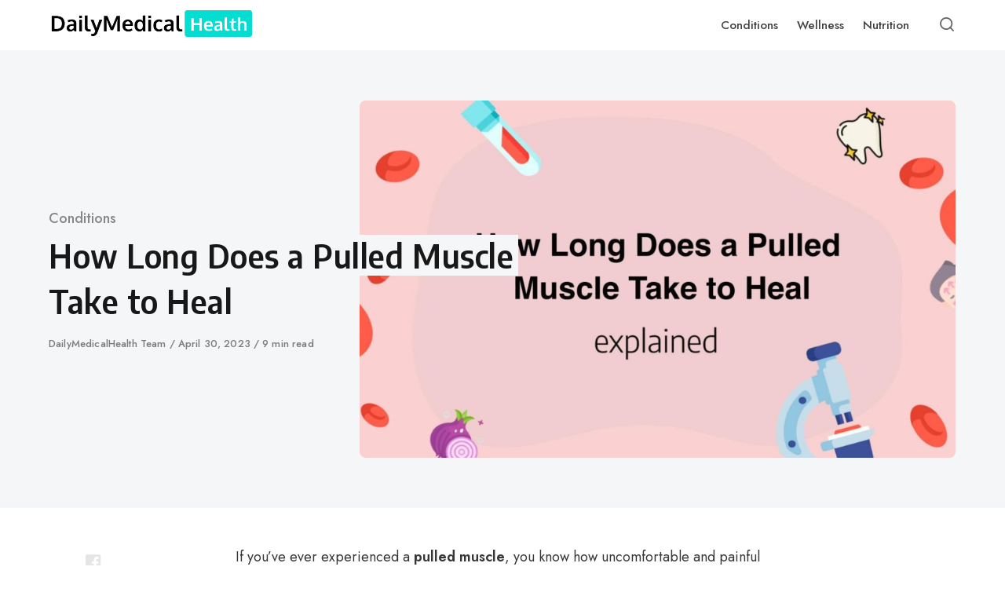

--- FILE ---
content_type: text/html; charset=UTF-8
request_url: https://dailymedicalhealth.com/conditions/how-long-does-a-pulled-muscle-take-to-heal/
body_size: 19822
content:
<!DOCTYPE html>
<html lang="en-US" class="no-js">
<head>
<!-- Google Tag Manager -->
<script>(function(w,d,s,l,i){w[l]=w[l]||[];w[l].push({'gtm.start':
new Date().getTime(),event:'gtm.js'});var f=d.getElementsByTagName(s)[0],
j=d.createElement(s),dl=l!='dataLayer'?'&l='+l:'';j.async=true;j.src=
'https://www.googletagmanager.com/gtm.js?id='+i+dl;f.parentNode.insertBefore(j,f);
})(window,document,'script','dataLayer','GTM-TPZLS4P');</script>
<!-- End Google Tag Manager -->
<meta charset="UTF-8">
<meta name="viewport" content="width=device-width, initial-scale=1.0">
<script>document.documentElement.className = document.documentElement.className.replace(/\bno-js\b/,'js');</script>
<meta name='robots' content='index, follow, max-image-preview:large, max-snippet:-1, max-video-preview:-1' />

	<!-- This site is optimized with the Yoast SEO plugin v25.2 - https://yoast.com/wordpress/plugins/seo/ -->
	<title>How Long Does a Pulled Muscle Take to Heal</title>
	<link rel="canonical" href="https://dailymedicalhealth.com/conditions/how-long-does-a-pulled-muscle-take-to-heal/" />
	<meta property="og:locale" content="en_US" />
	<meta property="og:type" content="article" />
	<meta property="og:title" content="How Long Does a Pulled Muscle Take to Heal" />
	<meta property="og:description" content="If you’ve ever experienced a pulled muscle, you know how uncomfortable and painful it can be. But one of the" />
	<meta property="og:url" content="https://dailymedicalhealth.com/conditions/how-long-does-a-pulled-muscle-take-to-heal/" />
	<meta property="og:site_name" content="Daily Medical Health" />
	<meta property="article:published_time" content="2023-04-30T19:11:02+00:00" />
	<meta property="article:modified_time" content="2023-04-30T19:11:05+00:00" />
	<meta property="og:image" content="https://dailymedicalhealth.com/wp-content/uploads/2023/04/544322201.9729071.jpeg" />
	<meta property="og:image:width" content="1590" />
	<meta property="og:image:height" content="912" />
	<meta property="og:image:type" content="image/jpeg" />
	<meta name="author" content="DailyMedicalHealth Team" />
	<meta name="twitter:card" content="summary_large_image" />
	<meta name="twitter:label1" content="Written by" />
	<meta name="twitter:data1" content="DailyMedicalHealth Team" />
	<meta name="twitter:label2" content="Est. reading time" />
	<meta name="twitter:data2" content="9 minutes" />
	<script type="application/ld+json" class="yoast-schema-graph">{"@context":"https://schema.org","@graph":[{"@type":"Article","@id":"https://dailymedicalhealth.com/conditions/how-long-does-a-pulled-muscle-take-to-heal/#article","isPartOf":{"@id":"https://dailymedicalhealth.com/conditions/how-long-does-a-pulled-muscle-take-to-heal/"},"author":{"name":"DailyMedicalHealth Team","@id":"https://dailymedicalhealth.com/#/schema/person/a87a76a1a5dea29e89095a2d26626d15"},"headline":"How Long Does a Pulled Muscle Take to Heal","datePublished":"2023-04-30T19:11:02+00:00","dateModified":"2023-04-30T19:11:05+00:00","mainEntityOfPage":{"@id":"https://dailymedicalhealth.com/conditions/how-long-does-a-pulled-muscle-take-to-heal/"},"wordCount":1880,"commentCount":0,"publisher":{"@id":"https://dailymedicalhealth.com/#organization"},"image":{"@id":"https://dailymedicalhealth.com/conditions/how-long-does-a-pulled-muscle-take-to-heal/#primaryimage"},"thumbnailUrl":"https://dailymedicalhealth.com/wp-content/uploads/2023/04/544322201.9729071.jpeg","articleSection":["Conditions"],"inLanguage":"en-US","potentialAction":[{"@type":"CommentAction","name":"Comment","target":["https://dailymedicalhealth.com/conditions/how-long-does-a-pulled-muscle-take-to-heal/#respond"]}]},{"@type":"WebPage","@id":"https://dailymedicalhealth.com/conditions/how-long-does-a-pulled-muscle-take-to-heal/","url":"https://dailymedicalhealth.com/conditions/how-long-does-a-pulled-muscle-take-to-heal/","name":"How Long Does a Pulled Muscle Take to Heal","isPartOf":{"@id":"https://dailymedicalhealth.com/#website"},"primaryImageOfPage":{"@id":"https://dailymedicalhealth.com/conditions/how-long-does-a-pulled-muscle-take-to-heal/#primaryimage"},"image":{"@id":"https://dailymedicalhealth.com/conditions/how-long-does-a-pulled-muscle-take-to-heal/#primaryimage"},"thumbnailUrl":"https://dailymedicalhealth.com/wp-content/uploads/2023/04/544322201.9729071.jpeg","datePublished":"2023-04-30T19:11:02+00:00","dateModified":"2023-04-30T19:11:05+00:00","breadcrumb":{"@id":"https://dailymedicalhealth.com/conditions/how-long-does-a-pulled-muscle-take-to-heal/#breadcrumb"},"inLanguage":"en-US","potentialAction":[{"@type":"ReadAction","target":["https://dailymedicalhealth.com/conditions/how-long-does-a-pulled-muscle-take-to-heal/"]}]},{"@type":"ImageObject","inLanguage":"en-US","@id":"https://dailymedicalhealth.com/conditions/how-long-does-a-pulled-muscle-take-to-heal/#primaryimage","url":"https://dailymedicalhealth.com/wp-content/uploads/2023/04/544322201.9729071.jpeg","contentUrl":"https://dailymedicalhealth.com/wp-content/uploads/2023/04/544322201.9729071.jpeg","width":1590,"height":912,"caption":"How Long Does a Pulled Muscle Take to Heal"},{"@type":"BreadcrumbList","@id":"https://dailymedicalhealth.com/conditions/how-long-does-a-pulled-muscle-take-to-heal/#breadcrumb","itemListElement":[{"@type":"ListItem","position":1,"name":"Home","item":"https://dailymedicalhealth.com/"},{"@type":"ListItem","position":2,"name":"How Long Does a Pulled Muscle Take to Heal"}]},{"@type":"WebSite","@id":"https://dailymedicalhealth.com/#website","url":"https://dailymedicalhealth.com/","name":"Daily Medical Health","description":"Medical informations you can trust","publisher":{"@id":"https://dailymedicalhealth.com/#organization"},"potentialAction":[{"@type":"SearchAction","target":{"@type":"EntryPoint","urlTemplate":"https://dailymedicalhealth.com/?s={search_term_string}"},"query-input":{"@type":"PropertyValueSpecification","valueRequired":true,"valueName":"search_term_string"}}],"inLanguage":"en-US"},{"@type":"Organization","@id":"https://dailymedicalhealth.com/#organization","name":"Daily Medical Health","url":"https://dailymedicalhealth.com/","logo":{"@type":"ImageObject","inLanguage":"en-US","@id":"https://dailymedicalhealth.com/#/schema/logo/image/","url":"https://dailymedicalhealth.com/wp-content/uploads/2021/09/cropped-dailymedicalhealth.png","contentUrl":"https://dailymedicalhealth.com/wp-content/uploads/2021/09/cropped-dailymedicalhealth.png","width":477,"height":68,"caption":"Daily Medical Health"},"image":{"@id":"https://dailymedicalhealth.com/#/schema/logo/image/"}},{"@type":"Person","@id":"https://dailymedicalhealth.com/#/schema/person/a87a76a1a5dea29e89095a2d26626d15","name":"DailyMedicalHealth Team","image":{"@type":"ImageObject","inLanguage":"en-US","@id":"https://dailymedicalhealth.com/#/schema/person/image/","url":"https://secure.gravatar.com/avatar/0419291959355926462c7ab2d2f9e74e1844c37648bb12d3a8b0032f54da10d4?s=96&d=mm&r=g","contentUrl":"https://secure.gravatar.com/avatar/0419291959355926462c7ab2d2f9e74e1844c37648bb12d3a8b0032f54da10d4?s=96&d=mm&r=g","caption":"DailyMedicalHealth Team"},"sameAs":["http://dailymedicalhealth.com"],"url":"https://dailymedicalhealth.com/author/admin/"}]}</script>
	<!-- / Yoast SEO plugin. -->


<link rel='dns-prefetch' href='//fonts.googleapis.com' />
<link href='https://fonts.gstatic.com' crossorigin rel='preconnect' />
<link rel="alternate" type="application/rss+xml" title="Daily Medical Health &raquo; Feed" href="https://dailymedicalhealth.com/feed/" />
<link rel="alternate" type="application/rss+xml" title="Daily Medical Health &raquo; Comments Feed" href="https://dailymedicalhealth.com/comments/feed/" />
<link rel="alternate" type="application/rss+xml" title="Daily Medical Health &raquo; How Long Does a Pulled Muscle Take to Heal Comments Feed" href="https://dailymedicalhealth.com/conditions/how-long-does-a-pulled-muscle-take-to-heal/feed/" />
<link rel="alternate" title="oEmbed (JSON)" type="application/json+oembed" href="https://dailymedicalhealth.com/wp-json/oembed/1.0/embed?url=https%3A%2F%2Fdailymedicalhealth.com%2Fconditions%2Fhow-long-does-a-pulled-muscle-take-to-heal%2F" />
<link rel="alternate" title="oEmbed (XML)" type="text/xml+oembed" href="https://dailymedicalhealth.com/wp-json/oembed/1.0/embed?url=https%3A%2F%2Fdailymedicalhealth.com%2Fconditions%2Fhow-long-does-a-pulled-muscle-take-to-heal%2F&#038;format=xml" />
<link rel='preload' as='style' href='https://fonts.googleapis.com/css?family=Encode+Sans+Semi+Condensed:600,700%7CJost:400,400i,500,500i,600,600i' />
<style id='wp-img-auto-sizes-contain-inline-css' type='text/css'>
img:is([sizes=auto i],[sizes^="auto," i]){contain-intrinsic-size:3000px 1500px}
/*# sourceURL=wp-img-auto-sizes-contain-inline-css */
</style>
<style id='wp-emoji-styles-inline-css' type='text/css'>

	img.wp-smiley, img.emoji {
		display: inline !important;
		border: none !important;
		box-shadow: none !important;
		height: 1em !important;
		width: 1em !important;
		margin: 0 0.07em !important;
		vertical-align: -0.1em !important;
		background: none !important;
		padding: 0 !important;
	}
/*# sourceURL=wp-emoji-styles-inline-css */
</style>
<style id='classic-theme-styles-inline-css' type='text/css'>
/*! This file is auto-generated */
.wp-block-button__link{color:#fff;background-color:#32373c;border-radius:9999px;box-shadow:none;text-decoration:none;padding:calc(.667em + 2px) calc(1.333em + 2px);font-size:1.125em}.wp-block-file__button{background:#32373c;color:#fff;text-decoration:none}
/*# sourceURL=/wp-includes/css/classic-themes.min.css */
</style>
<link rel='stylesheet' id='wpa-css-css' href='https://dailymedicalhealth.com/wp-content/plugins/honeypot/includes/css/wpa.css?ver=2.2.11' media='all' />
<link rel='stylesheet' id='asona-gfonts-css' href='https://fonts.googleapis.com/css?family=Encode+Sans+Semi+Condensed:600,700%7CJost:400,400i,500,500i,600,600i' media='all' />
<link rel='stylesheet' id='asona-style-css' href='https://dailymedicalhealth.com/wp-content/themes/asona/style.css?ver=1.3' media='all' />
<link rel='stylesheet' id='wp-block-paragraph-css' href='https://dailymedicalhealth.com/wp-includes/blocks/paragraph/style.min.css?ver=6.9' media='all' />
<link rel='stylesheet' id='wp-block-heading-css' href='https://dailymedicalhealth.com/wp-includes/blocks/heading/style.min.css?ver=6.9' media='all' />
<link rel='stylesheet' id='lwptoc-main-css' href='https://dailymedicalhealth.com/wp-content/plugins/luckywp-table-of-contents/front/assets/main.min.css?ver=2.1.14' media='all' />
<script src="https://dailymedicalhealth.com/wp-includes/js/jquery/jquery.min.js?ver=3.7.1" id="jquery-core-js"></script>
<script src="https://dailymedicalhealth.com/wp-includes/js/jquery/jquery-migrate.min.js?ver=3.4.1" id="jquery-migrate-js"></script>
<script src="https://dailymedicalhealth.com/wp-content/plugins/luckywp-table-of-contents/front/assets/main.min.js?ver=2.1.14" id="lwptoc-main-js"></script>
<link rel="https://api.w.org/" href="https://dailymedicalhealth.com/wp-json/" /><link rel="alternate" title="JSON" type="application/json" href="https://dailymedicalhealth.com/wp-json/wp/v2/posts/29489" /><link rel="EditURI" type="application/rsd+xml" title="RSD" href="https://dailymedicalhealth.com/xmlrpc.php?rsd" />
<meta name="generator" content="WordPress 6.9" />
<link rel='shortlink' href='https://dailymedicalhealth.com/?p=29489' />

<!-- AP Share Buttons Open Graph Tags -->
<meta property="og:site_name" content="Daily Medical Health" />
<meta property="og:type" content="article" />
<meta property="og:title" content="How Long Does a Pulled Muscle Take to Heal" />
<meta property="og:url" content="https://dailymedicalhealth.com/conditions/how-long-does-a-pulled-muscle-take-to-heal/" />
<meta property="og:description" content="If you&#8217;ve ever experienced a pulled muscle, you know how uncomfortable and painful it can be. But one of the most frustrating aspects of this injury is the time it takes to heal. So, how long…" />
<meta property="article:published_time" content="2023-04-30T19:11:02+00:00" />
<meta property="article:modified_time" content="2023-04-30T19:11:05+00:00" />
<meta property="og:image" content="https://dailymedicalhealth.com/wp-content/uploads/2023/04/544322201.9729071-1520x912.jpeg" />
<meta property="og:image:secure_url" content="https://dailymedicalhealth.com/wp-content/uploads/2023/04/544322201.9729071-1520x912.jpeg" />
<meta property="og:image:width" content="1520" />
<meta property="og:image:height" content="912" />
<meta property="og:locale" content="en_US" />
<!-- End AP Share Buttons Open Graph Tags -->

<link rel='preload' href='https://dailymedicalhealth.com/wp-content/themes/asona/assets/font-icons/fontello/font/asona.woff2' as='font' type='font/woff2' crossorigin='anonymous' />
<meta name='theme-color' content='#2a2a2a'>
<style type="text/css" id="asona-custom-colors">
    a:hover,
    .menu li:hover > a,
    .entry-content p:not(.wp-block-tag-cloud) > a,
    .entry-content li > a,
    .entry-content li p > a,
    .entry-content dt > a,
    .entry-content dd > a,
    .entry-content p em > a,
    .entry-content li em > a,
    .entry-content p strong > a,
    .entry-content li strong > a,
    .entry-content table a:not(.button),
    .button:hover,
    .wp-block-pullquote blockquote,
    .wp-block-button a:not(.has-background):hover,
    .wp-block-file__button:hover,
    [type="button"]:hover,
    [type="reset"]:hover,
    [type="submit"]:hover,
    .wp-block-button.is-style-outline a,
    input[type=checkbox]:checked::before,
    .cancel-comment-reply a,
    .comment-respond .must-log-in a:hover,
    .comment-respond .logged-in-as a:hover,
    .posts-block .post-inner:hover .post-title,
    .posts-block .post-content .post-title-link:hover .post-title,
    .posts-block .post-content:hover .post-title-link:hover .post-title,
    .main-navigation .menu li:hover > a,
    .stars label:hover,
    .stars label:hover ~ label,
    .stars input:checked ~ label:hover,
    .widget_calendar thead a,
    .widget_calendar tbody a,
    .has-accent-color {
        color: #37dddd;
    }

    .button,
    .wp-block-button a,
    .wp-block-file__button,
    [type="button"],
    [type="reset"],
    [type="submit"],
    .wp-block-button.is-style-outline a:hover,
    input[type=radio]:checked::before,
    .paging-navigation .page-numbers .page-numbers.current,
    .has-accent-background-color,
    .section-featured {
        background-color: #37dddd;
    }

    .button,
    .wp-block-button a,
    .wp-block-file__button,
    [type="button"],
    [type="reset"],
    [type="submit"],
    .button:focus,
    .wp-block-button a:focus,
    .wp-block-file__button:focus,
    [type="button"]:focus,
    [type="reset"]:focus,
    [type="submit"]:focus,
    .paging-navigation .page-numbers .page-numbers.current,
    .message-notice,
    .message-info,
    .message-error,
    .widget-area .button {
        border-color: #37dddd;
    }
    </style>
<link rel="icon" href="https://dailymedicalhealth.com/wp-content/uploads/2021/09/cropped-favicon-dmh-32x32.png" sizes="32x32" />
<link rel="icon" href="https://dailymedicalhealth.com/wp-content/uploads/2021/09/cropped-favicon-dmh-192x192.png" sizes="192x192" />
<link rel="apple-touch-icon" href="https://dailymedicalhealth.com/wp-content/uploads/2021/09/cropped-favicon-dmh-180x180.png" />
<meta name="msapplication-TileImage" content="https://dailymedicalhealth.com/wp-content/uploads/2021/09/cropped-favicon-dmh-270x270.png" />
		<style type="text/css" id="wp-custom-css">
			.logo img {
	max-width: 260px!important;
}

.section-featured button{
	color: #2a2a2a;
}

.section-featured span {
	color: #2a2a2a;
}
.section-featured .entry-date {
	color: #7A7B7C;
}

.section-featured .posted-in {
	color: #7A7B7C;
}

.section-featured p {
	color: #7A7B7C;
}

.lwptoc.lwptoc-center {
	margin-left: auto;
	margin-right: auto;
}

.lwptoc_i {
	padding: 20px 40px!important;
	border-radius: 10px;
}

.lwptoc_item {
	margin: 10px 0px
}

.tldr-section {
	background-color: #e8fcfb;
	padding: 20px 30px 30px 30px;
	margin: 15px auto;
  border-radius: 8px;
	border-left: 10px solid #02cec2;
}

.tldr-section > .title {
	font-size: 20px;
	font-weight: bold;
	margin-bottom: 10px;
}

.entry-content p img {
	border-radius: 8px;
		max-height: 600px;
    margin: 0px auto;
    display: block;
}

/* online-therapy-banner.css */
.online-therapy-banner {
  display: flex;
  flex-direction: column;
  align-items: center;
  background-color: #eefafa;
  border: 1px solid #cceeee;
  border-left: 4px solid #00b3b3;
  border-radius: 8px;
  padding: 24px;
  max-width: 720px;
  margin: 40px auto;
  font-family: system-ui, sans-serif;
  box-shadow: 0 3px 12px rgba(0, 0, 0, 0.03);
}

.online-therapy-logo img {
  max-width: 180px;
  height: auto;
  margin-bottom: 16px;
  transition: opacity 0.3s ease;
}

.online-therapy-logo a:hover img {
  opacity: 0.85;
}

.online-therapy-text {
  text-align: center;
  color: #004d4d;
  font-size: 16px;
  line-height: 1.6;
}

.therapy-btn {
  display: inline-block;
  margin-top: 18px;
  padding: 12px 26px;
  background-color: #00b3b3;
  color: white;
  font-weight: 600;
  text-decoration: none;
  border-radius: 30px;
  font-size: 15px;
  transition: all 0.25s ease;
  box-shadow: 0 4px 8px rgba(0, 179, 179, 0.2);
  transform: translateY(0);
}

.therapy-btn:hover {
  background-color: #009a9a;
  box-shadow: 0 6px 16px rgba(0, 179, 179, 0.3);
  transform: translateY(-2px);
}		</style>
		<style id='wp-block-latest-comments-inline-css' type='text/css'>
ol.wp-block-latest-comments{box-sizing:border-box;margin-left:0}:where(.wp-block-latest-comments:not([style*=line-height] .wp-block-latest-comments__comment)){line-height:1.1}:where(.wp-block-latest-comments:not([style*=line-height] .wp-block-latest-comments__comment-excerpt p)){line-height:1.8}.has-dates :where(.wp-block-latest-comments:not([style*=line-height])),.has-excerpts :where(.wp-block-latest-comments:not([style*=line-height])){line-height:1.5}.wp-block-latest-comments .wp-block-latest-comments{padding-left:0}.wp-block-latest-comments__comment{list-style:none;margin-bottom:1em}.has-avatars .wp-block-latest-comments__comment{list-style:none;min-height:2.25em}.has-avatars .wp-block-latest-comments__comment .wp-block-latest-comments__comment-excerpt,.has-avatars .wp-block-latest-comments__comment .wp-block-latest-comments__comment-meta{margin-left:3.25em}.wp-block-latest-comments__comment-excerpt p{font-size:.875em;margin:.36em 0 1.4em}.wp-block-latest-comments__comment-date{display:block;font-size:.75em}.wp-block-latest-comments .avatar,.wp-block-latest-comments__comment-avatar{border-radius:1.5em;display:block;float:left;height:2.5em;margin-right:.75em;width:2.5em}.wp-block-latest-comments[class*=-font-size] a,.wp-block-latest-comments[style*=font-size] a{font-size:inherit}
/*# sourceURL=https://dailymedicalhealth.com/wp-includes/blocks/latest-comments/style.min.css */
</style>
<style id='wp-block-latest-posts-inline-css' type='text/css'>
.wp-block-latest-posts{box-sizing:border-box}.wp-block-latest-posts.alignleft{margin-right:2em}.wp-block-latest-posts.alignright{margin-left:2em}.wp-block-latest-posts.wp-block-latest-posts__list{list-style:none}.wp-block-latest-posts.wp-block-latest-posts__list li{clear:both;overflow-wrap:break-word}.wp-block-latest-posts.is-grid{display:flex;flex-wrap:wrap}.wp-block-latest-posts.is-grid li{margin:0 1.25em 1.25em 0;width:100%}@media (min-width:600px){.wp-block-latest-posts.columns-2 li{width:calc(50% - .625em)}.wp-block-latest-posts.columns-2 li:nth-child(2n){margin-right:0}.wp-block-latest-posts.columns-3 li{width:calc(33.33333% - .83333em)}.wp-block-latest-posts.columns-3 li:nth-child(3n){margin-right:0}.wp-block-latest-posts.columns-4 li{width:calc(25% - .9375em)}.wp-block-latest-posts.columns-4 li:nth-child(4n){margin-right:0}.wp-block-latest-posts.columns-5 li{width:calc(20% - 1em)}.wp-block-latest-posts.columns-5 li:nth-child(5n){margin-right:0}.wp-block-latest-posts.columns-6 li{width:calc(16.66667% - 1.04167em)}.wp-block-latest-posts.columns-6 li:nth-child(6n){margin-right:0}}:root :where(.wp-block-latest-posts.is-grid){padding:0}:root :where(.wp-block-latest-posts.wp-block-latest-posts__list){padding-left:0}.wp-block-latest-posts__post-author,.wp-block-latest-posts__post-date{display:block;font-size:.8125em}.wp-block-latest-posts__post-excerpt,.wp-block-latest-posts__post-full-content{margin-bottom:1em;margin-top:.5em}.wp-block-latest-posts__featured-image a{display:inline-block}.wp-block-latest-posts__featured-image img{height:auto;max-width:100%;width:auto}.wp-block-latest-posts__featured-image.alignleft{float:left;margin-right:1em}.wp-block-latest-posts__featured-image.alignright{float:right;margin-left:1em}.wp-block-latest-posts__featured-image.aligncenter{margin-bottom:1em;text-align:center}
/*# sourceURL=https://dailymedicalhealth.com/wp-includes/blocks/latest-posts/style.min.css */
</style>
<style id='wp-block-list-inline-css' type='text/css'>
ol,ul{box-sizing:border-box}:root :where(.wp-block-list.has-background){padding:1.25em 2.375em}
/*# sourceURL=https://dailymedicalhealth.com/wp-includes/blocks/list/style.min.css */
</style>
<style id='wp-block-group-inline-css' type='text/css'>
.wp-block-group{box-sizing:border-box}:where(.wp-block-group.wp-block-group-is-layout-constrained){position:relative}
/*# sourceURL=https://dailymedicalhealth.com/wp-includes/blocks/group/style.min.css */
</style>
<style id='global-styles-inline-css' type='text/css'>
:root{--wp--preset--aspect-ratio--square: 1;--wp--preset--aspect-ratio--4-3: 4/3;--wp--preset--aspect-ratio--3-4: 3/4;--wp--preset--aspect-ratio--3-2: 3/2;--wp--preset--aspect-ratio--2-3: 2/3;--wp--preset--aspect-ratio--16-9: 16/9;--wp--preset--aspect-ratio--9-16: 9/16;--wp--preset--color--black: #000000;--wp--preset--color--cyan-bluish-gray: #abb8c3;--wp--preset--color--white: #ffffff;--wp--preset--color--pale-pink: #f78da7;--wp--preset--color--vivid-red: #cf2e2e;--wp--preset--color--luminous-vivid-orange: #ff6900;--wp--preset--color--luminous-vivid-amber: #fcb900;--wp--preset--color--light-green-cyan: #7bdcb5;--wp--preset--color--vivid-green-cyan: #00d084;--wp--preset--color--pale-cyan-blue: #8ed1fc;--wp--preset--color--vivid-cyan-blue: #0693e3;--wp--preset--color--vivid-purple: #9b51e0;--wp--preset--color--accent: #37dddd;--wp--preset--gradient--vivid-cyan-blue-to-vivid-purple: linear-gradient(135deg,rgb(6,147,227) 0%,rgb(155,81,224) 100%);--wp--preset--gradient--light-green-cyan-to-vivid-green-cyan: linear-gradient(135deg,rgb(122,220,180) 0%,rgb(0,208,130) 100%);--wp--preset--gradient--luminous-vivid-amber-to-luminous-vivid-orange: linear-gradient(135deg,rgb(252,185,0) 0%,rgb(255,105,0) 100%);--wp--preset--gradient--luminous-vivid-orange-to-vivid-red: linear-gradient(135deg,rgb(255,105,0) 0%,rgb(207,46,46) 100%);--wp--preset--gradient--very-light-gray-to-cyan-bluish-gray: linear-gradient(135deg,rgb(238,238,238) 0%,rgb(169,184,195) 100%);--wp--preset--gradient--cool-to-warm-spectrum: linear-gradient(135deg,rgb(74,234,220) 0%,rgb(151,120,209) 20%,rgb(207,42,186) 40%,rgb(238,44,130) 60%,rgb(251,105,98) 80%,rgb(254,248,76) 100%);--wp--preset--gradient--blush-light-purple: linear-gradient(135deg,rgb(255,206,236) 0%,rgb(152,150,240) 100%);--wp--preset--gradient--blush-bordeaux: linear-gradient(135deg,rgb(254,205,165) 0%,rgb(254,45,45) 50%,rgb(107,0,62) 100%);--wp--preset--gradient--luminous-dusk: linear-gradient(135deg,rgb(255,203,112) 0%,rgb(199,81,192) 50%,rgb(65,88,208) 100%);--wp--preset--gradient--pale-ocean: linear-gradient(135deg,rgb(255,245,203) 0%,rgb(182,227,212) 50%,rgb(51,167,181) 100%);--wp--preset--gradient--electric-grass: linear-gradient(135deg,rgb(202,248,128) 0%,rgb(113,206,126) 100%);--wp--preset--gradient--midnight: linear-gradient(135deg,rgb(2,3,129) 0%,rgb(40,116,252) 100%);--wp--preset--font-size--small: 15px;--wp--preset--font-size--medium: 20px;--wp--preset--font-size--large: 24px;--wp--preset--font-size--x-large: 42px;--wp--preset--font-size--normal: 18px;--wp--preset--font-size--huge: 32px;--wp--preset--spacing--20: 0.44rem;--wp--preset--spacing--30: 0.67rem;--wp--preset--spacing--40: 1rem;--wp--preset--spacing--50: 1.5rem;--wp--preset--spacing--60: 2.25rem;--wp--preset--spacing--70: 3.38rem;--wp--preset--spacing--80: 5.06rem;--wp--preset--shadow--natural: 6px 6px 9px rgba(0, 0, 0, 0.2);--wp--preset--shadow--deep: 12px 12px 50px rgba(0, 0, 0, 0.4);--wp--preset--shadow--sharp: 6px 6px 0px rgba(0, 0, 0, 0.2);--wp--preset--shadow--outlined: 6px 6px 0px -3px rgb(255, 255, 255), 6px 6px rgb(0, 0, 0);--wp--preset--shadow--crisp: 6px 6px 0px rgb(0, 0, 0);}:where(.is-layout-flex){gap: 0.5em;}:where(.is-layout-grid){gap: 0.5em;}body .is-layout-flex{display: flex;}.is-layout-flex{flex-wrap: wrap;align-items: center;}.is-layout-flex > :is(*, div){margin: 0;}body .is-layout-grid{display: grid;}.is-layout-grid > :is(*, div){margin: 0;}:where(.wp-block-columns.is-layout-flex){gap: 2em;}:where(.wp-block-columns.is-layout-grid){gap: 2em;}:where(.wp-block-post-template.is-layout-flex){gap: 1.25em;}:where(.wp-block-post-template.is-layout-grid){gap: 1.25em;}.has-black-color{color: var(--wp--preset--color--black) !important;}.has-cyan-bluish-gray-color{color: var(--wp--preset--color--cyan-bluish-gray) !important;}.has-white-color{color: var(--wp--preset--color--white) !important;}.has-pale-pink-color{color: var(--wp--preset--color--pale-pink) !important;}.has-vivid-red-color{color: var(--wp--preset--color--vivid-red) !important;}.has-luminous-vivid-orange-color{color: var(--wp--preset--color--luminous-vivid-orange) !important;}.has-luminous-vivid-amber-color{color: var(--wp--preset--color--luminous-vivid-amber) !important;}.has-light-green-cyan-color{color: var(--wp--preset--color--light-green-cyan) !important;}.has-vivid-green-cyan-color{color: var(--wp--preset--color--vivid-green-cyan) !important;}.has-pale-cyan-blue-color{color: var(--wp--preset--color--pale-cyan-blue) !important;}.has-vivid-cyan-blue-color{color: var(--wp--preset--color--vivid-cyan-blue) !important;}.has-vivid-purple-color{color: var(--wp--preset--color--vivid-purple) !important;}.has-black-background-color{background-color: var(--wp--preset--color--black) !important;}.has-cyan-bluish-gray-background-color{background-color: var(--wp--preset--color--cyan-bluish-gray) !important;}.has-white-background-color{background-color: var(--wp--preset--color--white) !important;}.has-pale-pink-background-color{background-color: var(--wp--preset--color--pale-pink) !important;}.has-vivid-red-background-color{background-color: var(--wp--preset--color--vivid-red) !important;}.has-luminous-vivid-orange-background-color{background-color: var(--wp--preset--color--luminous-vivid-orange) !important;}.has-luminous-vivid-amber-background-color{background-color: var(--wp--preset--color--luminous-vivid-amber) !important;}.has-light-green-cyan-background-color{background-color: var(--wp--preset--color--light-green-cyan) !important;}.has-vivid-green-cyan-background-color{background-color: var(--wp--preset--color--vivid-green-cyan) !important;}.has-pale-cyan-blue-background-color{background-color: var(--wp--preset--color--pale-cyan-blue) !important;}.has-vivid-cyan-blue-background-color{background-color: var(--wp--preset--color--vivid-cyan-blue) !important;}.has-vivid-purple-background-color{background-color: var(--wp--preset--color--vivid-purple) !important;}.has-black-border-color{border-color: var(--wp--preset--color--black) !important;}.has-cyan-bluish-gray-border-color{border-color: var(--wp--preset--color--cyan-bluish-gray) !important;}.has-white-border-color{border-color: var(--wp--preset--color--white) !important;}.has-pale-pink-border-color{border-color: var(--wp--preset--color--pale-pink) !important;}.has-vivid-red-border-color{border-color: var(--wp--preset--color--vivid-red) !important;}.has-luminous-vivid-orange-border-color{border-color: var(--wp--preset--color--luminous-vivid-orange) !important;}.has-luminous-vivid-amber-border-color{border-color: var(--wp--preset--color--luminous-vivid-amber) !important;}.has-light-green-cyan-border-color{border-color: var(--wp--preset--color--light-green-cyan) !important;}.has-vivid-green-cyan-border-color{border-color: var(--wp--preset--color--vivid-green-cyan) !important;}.has-pale-cyan-blue-border-color{border-color: var(--wp--preset--color--pale-cyan-blue) !important;}.has-vivid-cyan-blue-border-color{border-color: var(--wp--preset--color--vivid-cyan-blue) !important;}.has-vivid-purple-border-color{border-color: var(--wp--preset--color--vivid-purple) !important;}.has-vivid-cyan-blue-to-vivid-purple-gradient-background{background: var(--wp--preset--gradient--vivid-cyan-blue-to-vivid-purple) !important;}.has-light-green-cyan-to-vivid-green-cyan-gradient-background{background: var(--wp--preset--gradient--light-green-cyan-to-vivid-green-cyan) !important;}.has-luminous-vivid-amber-to-luminous-vivid-orange-gradient-background{background: var(--wp--preset--gradient--luminous-vivid-amber-to-luminous-vivid-orange) !important;}.has-luminous-vivid-orange-to-vivid-red-gradient-background{background: var(--wp--preset--gradient--luminous-vivid-orange-to-vivid-red) !important;}.has-very-light-gray-to-cyan-bluish-gray-gradient-background{background: var(--wp--preset--gradient--very-light-gray-to-cyan-bluish-gray) !important;}.has-cool-to-warm-spectrum-gradient-background{background: var(--wp--preset--gradient--cool-to-warm-spectrum) !important;}.has-blush-light-purple-gradient-background{background: var(--wp--preset--gradient--blush-light-purple) !important;}.has-blush-bordeaux-gradient-background{background: var(--wp--preset--gradient--blush-bordeaux) !important;}.has-luminous-dusk-gradient-background{background: var(--wp--preset--gradient--luminous-dusk) !important;}.has-pale-ocean-gradient-background{background: var(--wp--preset--gradient--pale-ocean) !important;}.has-electric-grass-gradient-background{background: var(--wp--preset--gradient--electric-grass) !important;}.has-midnight-gradient-background{background: var(--wp--preset--gradient--midnight) !important;}.has-small-font-size{font-size: var(--wp--preset--font-size--small) !important;}.has-medium-font-size{font-size: var(--wp--preset--font-size--medium) !important;}.has-large-font-size{font-size: var(--wp--preset--font-size--large) !important;}.has-x-large-font-size{font-size: var(--wp--preset--font-size--x-large) !important;}
/*# sourceURL=global-styles-inline-css */
</style>
<link rel='stylesheet' id='photoswipe-css' href='https://dailymedicalhealth.com/wp-content/themes/asona/assets/css/photoswipe.css?ver=1.3' media='all' />
<link rel='stylesheet' id='photoswipe-default-skin-css' href='https://dailymedicalhealth.com/wp-content/themes/asona/assets/css/photoswipe-default-skin.css?ver=1.3' media='all' />
</head>

<body class="wp-singular post-template-default single single-post postid-29489 single-format-standard wp-custom-logo wp-embed-responsive wp-theme-asona posts-style-1 posts-columns-3 posts-highlight-style-light site-header-light single-posts-type-modern single-posts-style-light">

<!-- Google Tag Manager (noscript) -->
<noscript><iframe src="https://www.googletagmanager.com/ns.html?id=GTM-TPZLS4P"
height="0" width="0" style="display:none;visibility:hidden"></iframe></noscript>
<!-- End Google Tag Manager (noscript) -->
<a class="skip-link screen-reader-text" href="#main">Skip to content</a>


<div id="page" class="site">

    <header id="masthead" class="site-header">
        <div class="site-header-container flex align-middle">

            <button class="menu-trigger hamburger-menu" aria-label="Open or close menu"><span></span></button>

            
<a href="https://dailymedicalhealth.com/" rel="home" class="logo">
    <img class="logo-default" src="https://dailymedicalhealth.com/wp-content/uploads/2021/09/cropped-dailymedicalhealth.png" alt="Daily Medical Health">

    </a>
            
<div class="site-navigation">

    <nav class="main-navigation"><ul class="menu"><li id="menu-item-28870" class="menu-item menu-item-type-taxonomy menu-item-object-category current-post-ancestor current-menu-parent current-post-parent menu-item-28870"><a href="https://dailymedicalhealth.com/conditions/"><span>Conditions</span></a></li>
<li id="menu-item-28872" class="menu-item menu-item-type-taxonomy menu-item-object-category menu-item-28872"><a href="https://dailymedicalhealth.com/wellness/"><span>Wellness</span></a></li>
<li id="menu-item-29002" class="menu-item menu-item-type-taxonomy menu-item-object-category menu-item-29002"><a href="https://dailymedicalhealth.com/nutrition/"><span>Nutrition</span></a></li>
</ul></nav>
</div>
            
<div class="site-search">
    <div class="site-search-container">
        
<form role="search" method="get" class="search-form" action="https://dailymedicalhealth.com/">
    <input type="search" class="search-field" placeholder="Search..." value="" name="s" />
    <button type="submit" class="search-submit" aria-label="Search"></button>
</form>
    </div>
</div><!-- .header-search-form -->

            <button class="search-trigger site-action-trigger" aria-label="Open or close search"><span></span></button>

            <span class="site-actions-backdrop"></span>

        </div><!-- .site-header-container -->
    </header><!-- #masthead -->

    <main id="main" class="site-main">

        
<article id="post-29489" class="article post-29489 post type-post status-publish format-standard has-post-thumbnail hentry category-conditions">

    <header class="entry-header">
        <div class="entry-header-container container">
            <div class="entry-header-inner">

                <div class="entry-header-content">
                    <div class="post-meta-top meta single-post-category">
<span class="posted-in">
    <span class="screen-reader-text">Category</span>
    <a href="https://dailymedicalhealth.com/conditions/" rel="category tag">Conditions</a></span>
</div>

                    <h1 class="entry-title"><span class="entry-title-span">How Long Does a Pulled Muscle Take to Heal</span></h1>                    <div class="entry-meta meta flex flex-wrap">
                        
<span class="author">
    <span class="screen-reader-text">Author</span>
    <a class="url" href="https://dailymedicalhealth.com/author/admin/">
        DailyMedicalHealth Team    </a>
</span>

<span class="posted-on">
    <span class="screen-reader-text">Published on</span>
    <a href="https://dailymedicalhealth.com/conditions/how-long-does-a-pulled-muscle-take-to-heal/" rel="bookmark" title="April 30, 2023">
        <time class="entry-date published updated" datetime="2023-04-30T12:11:02-07:00">April 30, 2023</time>    </a>
</span>

<span class="read-time">9 min read</span>
                    </div>

                </div>

                                    <figure class="entry-thumbnail wp-block-image alignwide">
                        <div class="image-wrapper has-aspect-ratio has-aspect-ratio-5-3">
                            <img width="958" height="575" src="data:image/svg+xml,%3Csvg%20xmlns=&#039;http://www.w3.org/2000/svg&#039;%20viewBox=&#039;0%200%205%203&#039;%3E%3C/svg%3E" class="attachment-asona-blog size-asona-blog wp-post-image preload-image lazy-load-img" alt="How Long Does a Pulled Muscle Take to Heal" data-type="highlight" decoding="async" fetchpriority="high" data-src="https://dailymedicalhealth.com/wp-content/uploads/2023/04/544322201.9729071-958x575.jpeg" data-srcset="https://dailymedicalhealth.com/wp-content/uploads/2023/04/544322201.9729071-958x575.jpeg 958w, https://dailymedicalhealth.com/wp-content/uploads/2023/04/544322201.9729071-1520x912.jpeg 1520w, https://dailymedicalhealth.com/wp-content/uploads/2023/04/544322201.9729071-1125x675.jpeg 1125w, https://dailymedicalhealth.com/wp-content/uploads/2023/04/544322201.9729071-728x437.jpeg 728w, https://dailymedicalhealth.com/wp-content/uploads/2023/04/544322201.9729071-480x288.jpeg 480w" data-sizes="(min-width: 1220px) 760px, (min-width: 980px) calc(66vw - 36px), (min-width: 880px) calc(50vw - 36px), 100vw" /><noscript><img width="958" height="575" src="https://dailymedicalhealth.com/wp-content/uploads/2023/04/544322201.9729071-958x575.jpeg" class="attachment-asona-blog size-asona-blog" alt="How Long Does a Pulled Muscle Take to Heal" data-type="highlight" data-no-lazy="true" decoding="async" srcset="https://dailymedicalhealth.com/wp-content/uploads/2023/04/544322201.9729071-958x575.jpeg 958w, https://dailymedicalhealth.com/wp-content/uploads/2023/04/544322201.9729071-1520x912.jpeg 1520w, https://dailymedicalhealth.com/wp-content/uploads/2023/04/544322201.9729071-1125x675.jpeg 1125w, https://dailymedicalhealth.com/wp-content/uploads/2023/04/544322201.9729071-728x437.jpeg 728w, https://dailymedicalhealth.com/wp-content/uploads/2023/04/544322201.9729071-480x288.jpeg 480w" sizes="(min-width: 1220px) 760px, (min-width: 980px) calc(66vw - 36px), (min-width: 880px) calc(50vw - 36px), 100vw" /></noscript>                        </div>
                                            </figure>
                
            </div>
        </div>
    </header>

    <div id="content" class="content-container container d-container">

        <div id="primary" class="content-area content">

            <div class="content-inner-wrapper">
                <div class="content-inner">

                    <div class="entry-content">

                        
                        
                        
<p>If you’ve ever experienced a <b>pulled muscle</b>, you know how uncomfortable and painful it can be.</p>



<p>But one of the most frustrating aspects of this injury is the time it takes to heal.</p>



<p>So, how long does a pulled muscle take to heal? The length of recovery time varies depending on the severity of the injury and the location of the affected muscle.</p>



<p>To get a better idea of what to expect, let’s explore this topic in more detail.</p>



<div class="lwptoc lwptoc-center lwptoc-baseItems lwptoc-light lwptoc-notInherit" data-smooth-scroll="1" data-smooth-scroll-offset="24"><div class="lwptoc_i">    <div class="lwptoc_header">
        <b class="lwptoc_title" style="font-weight:600;">Summary</b>                    <span class="lwptoc_toggle">
                <a href="#" class="lwptoc_toggle_label" data-label="show">hide</a>            </span>
            </div>
<div class="lwptoc_items lwptoc_items-visible">
    <div class="lwptoc_itemWrap"><div class="lwptoc_item">    <a href="#How_Long_Does_a_Pulled_Muscle_Take_to_Heal">
                <span class="lwptoc_item_label">How Long Does a Pulled Muscle Take to Heal ?</span>
    </a>
    </div><div class="lwptoc_item">    <a href="#Causes_of_Pulled_Muscles_and_Their_Impact">
                <span class="lwptoc_item_label">Causes of Pulled Muscles and Their Impact</span>
    </a>
    </div><div class="lwptoc_item">    <a href="#Symptoms_of_a_Pulled_Muscle_and_How_to_Recognize_Them">
                <span class="lwptoc_item_label">Symptoms of a Pulled Muscle and How to Recognize Them</span>
    </a>
    </div><div class="lwptoc_item">    <a href="#Common_Treatments_for_Pulled_Muscles_and_Their_Effectiveness">
                <span class="lwptoc_item_label">Common Treatments for Pulled Muscles and Their Effectiveness</span>
    </a>
    </div><div class="lwptoc_item">    <a href="#How_to_Prevent_Pulled_Muscles_during_Physical_Activity">
                <span class="lwptoc_item_label">How to Prevent Pulled Muscles during Physical Activity</span>
    </a>
    </div><div class="lwptoc_item">    <a href="#Factors_That_Affect_the_Healing_Time_of_Pulled_Muscles">
                <span class="lwptoc_item_label">Factors That Affect the Healing Time of Pulled Muscles</span>
    </a>
    </div></div></div>
</div></div><h2 class="wp-block-heading"><span id="How_Long_Does_a_Pulled_Muscle_Take_to_Heal">How Long Does a Pulled Muscle Take to Heal ?</span></h2>



<p>The healing time for a pulled muscle <strong>depends on the severity of the injury. </strong></p>



<p>In general, mild to moderate muscle strains may take <strong>a few days to a few weeks to heal, </strong>while more severe strains can take several weeks or even months to fully recover.</p>



<p>During the initial stages of a pulled muscle injury, the focus is on reducing pain and inflammation. </p>



<p>Rest, ice, compression, and elevation (RICE) are commonly used to treat this type of injury. Over-the-counter pain medications can also be helpful.</p>



<p>After the initial acute phase, physical therapy and rehabilitation exercises are recommended to help restore range of motion and muscle strength. It is important to gradually return to physical activity to avoid re-injury.</p>



<p>It is important to note that every person’s body is different, and healing time can vary depending on age, overall health, and the specific muscle involved. </p>



<p>If you are experiencing severe pain or if your symptoms are not improving, it is important to seek medical attention.</p>




        <div class="online-therapy-banner">
            <div class="online-therapy-logo">
                <a href="https://onlinetherapy.go2cloud.org/SHmW" target="_blank" rel="nofollow sponsored">
                    <img class="preload-image lazy-load-img" decoding="async" src="data:image/svg+xml,%3Csvg%20xmlns='http://www.w3.org/2000/svg'%20viewBox='0%200%205%203'%3E%3C/svg%3E" data-src="https://dailymedicalhealth.com/wp-content/uploads/2025/06/online-therapy-com-logo-two-lines.webp" alt="Online-Therapy.com" loading="lazy"><noscript><img decoding="async" src="https://dailymedicalhealth.com/wp-content/uploads/2025/06/online-therapy-com-logo-two-lines.webp" data-no-lazy="true" alt="Online-Therapy.com" loading="lazy"></noscript>
                </a>
            </div>
            <div class="online-therapy-text">
                <p>
                    <strong>Get 20% off</strong> your online therapy using the link below.<br>
                    Secure. Affordable. Flexible. CBT-based and 100% remote.
                </p>
                <a href="https://onlinetherapy.go2cloud.org/SHmW" target="_blank" rel="nofollow sponsored" class="therapy-btn">
                    Start Therapy Today
                </a>
            </div>
        </div><h2 class="wp-block-heading"><span id="Causes_of_Pulled_Muscles_and_Their_Impact">Causes of Pulled Muscles and Their Impact</span></h2>



<p>Pulled muscles can happen to anyone, regardless of age or fitness level.</p>



<p>They are a common injury that occurs when a muscle is stretched or torn beyond its normal range of motion.</p>



<p><b>One of the main causes of pulled muscles is improper warm-up or lack thereof.</b></p>



<p><b></b> Stretching and warming up before exercise can help prevent pulled muscles.</p>



<p>Another cause of pulled muscles is overuse or repetitive strain, such as in sports or manual labor jobs.</p>



<p>If the same muscle is repeatedly used without proper rest, it can result in a pulled muscle.</p>



<p><b>Additionally, muscle imbalances can also lead to pulled muscles.</b></p>



<p><b></b> If one muscle group is stronger than the other, the weaker group has to work harder to compensate, which can result in an injury.</p>



<p>The impact of a pulled muscle can range from mild discomfort to severe pain, swelling and bruising.</p>



<p>Depending on the severity of the injury, a pulled muscle can take anywhere from a few days to several weeks to heal.</p>



<p><b>In some cases, rehabilitation exercises may be necessary to restore muscle strength and flexibility.</b></p>



<p><b></b> Pulled muscles can also impact daily activities and limit mobility.</p>



<p>For example, a pulled hamstring can make it difficult to walk or climb stairs.</p>



<p>If left untreated or not allowed the proper time to heal, a pulled muscle can lead to chronic pain and further injury.</p>



<p>Preventing pulled muscles involves proper warm-up, stretching, and balance training.</p>



<p>It is also important to gradually increase exercise intensity and rest when necessary.</p>



<ul class="wp-block-list">
<li>If you are an athlete, ensure your training is well-rounded and includes rest days.</li>



<li>If you work a physical job, take frequent breaks and stretch throughout the day.</li>



<li>Proper nutrition and hydration can also help prevent pulled muscles.</li>
</ul>



<p>In conclusion, pulled muscles are a common injury that can impact daily life.</p>



<p>However, with proper preventative measures and care, the risk of pulled muscles can be reduced.</p>



<h2 class="wp-block-heading"><span id="Symptoms_of_a_Pulled_Muscle_and_How_to_Recognize_Them">Symptoms of a Pulled Muscle and How to Recognize Them</span></h2>



<p>If you’ve ever experienced a pulled muscle, you know the pain can be excruciating.</p>



<p>A pulled or strained muscle occurs when the fibers or tendons in the muscle stretch too far or tear.</p>



<p><b>The most common symptoms</b> of a pulled muscle include <b>pain, swelling, and difficulty moving the affected muscle.</b></p>



<p><b></b> Depending on the severity of the strain, you may also feel a popping or snapping sensation when the injury occurs.</p>



<p><b>It’s important to recognize the symptoms</b> of a pulled muscle early on so that you can take steps to facilitate healing and prevent further damage.</p>



<p>One of the most effective ways to treat a pulled muscle is through RICE:</p>



<ol class="wp-block-list">
<li><b>Rest</b> the affected area and avoid activities that exacerbate the pain;</li>



<li><b>Ice</b> the affected area to reduce inflammation and pain;</li>



<li><b>Compress</b> the muscle with a bandage or wrap to reduce swelling;</li>



<li><b>Elevate</b> the affected area to reduce swelling and promote healing.</li>
</ol>



<p>In some cases, you may need more intensive treatment, such as physical therapy or medications.</p>



<p>While it’s important to treat a pulled muscle promptly and effectively, it’s also important to take steps to prevent them from occurring in the first place.</p>



<p><b>Proper stretching and warm-up techniques can help reduce your risk</b> of muscle strains, as can using proper form and technique when exercising or engaging in physical activity.</p>



<p>If you do experience a pulled muscle, be sure to give yourself plenty of time to rest and recover before returning to your normal activities.</p>



<p><b>By taking these steps, you can help ensure the health and longevity of your muscles, and avoid the pain and discomfort of a pulled muscle.</b></p>



<h2 class="wp-block-heading"><span id="Common_Treatments_for_Pulled_Muscles_and_Their_Effectiveness">Common Treatments for Pulled Muscles and Their Effectiveness</span></h2>



<p>Pulled muscles, also known as muscle strains, are a common injury that can occur when a muscle is stretched beyond its limits or is used incorrectly.</p>



<p>Some of the most common areas where muscle strains occur include the back, neck, shoulder, and hamstring.</p>



<p>When a muscle strain occurs, it’s important to take action right away to prevent further damage and speed up recovery time.</p>



<p>One of the most effective treatments for pulled muscles is the <b>RICE method</b>, which stands for rest, ice, compression, and elevation.</p>



<p>Resting the affected muscle will allow it to heal properly without further strain, while applying ice to the area will help reduce swelling and inflammation.</p>



<p>Compression, such as wrapping the injured area with an elastic bandage, can also help reduce swelling and provide support.</p>



<p>Elevation by keeping the injured area above heart level will help decrease swelling by allowing fluid to drain away from the area.</p>



<p>Another <b>treatment option</b> for pulled muscles is physical therapy.</p>



<p>This option is particularly effective for patients with persistent muscle strains or who have developed scar tissue in the affected area.</p>



<p>Physical therapy can help improve flexibility and strength in the affected muscle, as well as help the patient learn exercises and stretching techniques to prevent further injury.</p>



<p>The use of <b>massage therapy</b> can also be effective in treating pulled muscles.</p>



<p>Therapeutic massage can help increase blood flow to the affected area, which can help promote healing and reduce inflammation.</p>



<p>In addition, massage therapy can help relieve tension and stress in the affected muscle, which can help reduce the risk of further injury.</p>



<p>Finally, for severe muscle strains, <b>surgery</b> may be necessary.</p>



<p>Surgery is typically reserved for cases where the muscle is completely torn or there is significant damage to the surrounding tendons or ligaments.</p>



<p>In these cases, surgery can help repair the injured area and improve mobility and function.</p>



<p>In conclusion, while the severity of muscle strains can vary, it’s important to take action right away to prevent further injury and speed up recovery time.</p>



<p>The RICE method, physical therapy, massage therapy, and surgery are all effective treatment options for pulled muscles, each with their unique benefits and purposes.</p>



<p>By knowing your options and working with your medical professional, you can effectively treat your muscle strain and return to your daily activities in no time.</p>



<p>Read also: <a href="https://dailymedicalhealth.com/conditions/how-to-stop-tooth-pain-fast/" target="_blank" rel="noopener">How to Stop Tooth Pain Fast</a></p>



<h2 class="wp-block-heading"><span id="How_to_Prevent_Pulled_Muscles_during_Physical_Activity">How to Prevent Pulled Muscles during Physical Activity</span></h2>



<p>Pulled muscles are one of the most common injuries people experience during physical activity.</p>



<p>To prevent a pulled muscle, the first step is to properly warm up before exercising.</p>



<p><b>Stretching</b> is an effective way to increase blood flow to the muscles and to loosen them up for the activity ahead.</p>



<p>Be sure to stretch after exercising as well to help prevent soreness and tightness.</p>



<p>Another way to prevent pulled muscles is to <b>build strength gradually</b>.</p>



<p>Starting with light weights and slowly increasing the weight or intensity over time helps give the muscles a chance to adjust and strengthen accordingly.</p>



<ul class="wp-block-list">
<li>If you are new to exercise or returning after a long break, consider working with a trainer to develop an appropriate routine.</li>



<li>Take sufficient rest between workouts, giving the muscles time to recover and rebuild.</li>



<li>It is also important to <b>stay hydrated</b> before, during, and after exercising to prevent muscle cramps and to maintain overall health.</li>
</ul>



<p>Additionally, it is important to be mindful of <b>proper form and technique</b> during exercise.</p>



<p>Poor technique can place undue stress on muscles, leading to an increased risk of injury.</p>



<p>Finally, consider incorporating <b>low-impact activities</b> into your routine, such as yoga or swimming, to provide a break from high-impact activities like running or weightlifting.</p>



<p>By taking these steps, you can greatly reduce the risk of experiencing a pulled muscle during physical activity.</p>



<p>Remember to always listen to your body and stop exercising if you experience any pain or discomfort.</p>



<p>Read also: <a href="https://dailymedicalhealth.com/conditions/how-to-pull-out-a-tooth/" target="_blank" rel="noopener">How to Pull Out a Tooth Easily</a></p>



<h2 class="wp-block-heading"><span id="Factors_That_Affect_the_Healing_Time_of_Pulled_Muscles">Factors That Affect the Healing Time of Pulled Muscles</span></h2>



<p>There are several factors that can affect the healing time of pulled muscles.</p>



<p>One of the most significant factors is the severity of the injury.</p>



<p><b>A mild strain can heal in a few days, while a severe strain may take several weeks or even months to heal completely</b>.</p>



<p>Depending on the severity of the strain, it may be necessary to rest the affected muscle and refrain from any physical activity, such as exercise or sports, until it has had time to fully heal.</p>



<p>Another factor that can affect the healing time of pulled muscles is the age of the individual.</p>



<p>As we age, our bodies become less efficient at repairing damaged tissues.</p>



<p><b>Older adults may therefore experience longer healing times compared to younger individuals</b>.</p>



<p>They may also need to take extra steps to protect the injured muscle, such as wearing supportive braces or seeking physical therapy.</p>



<p>The location of the strain can also impact healing time.</p>



<p>Muscles that are under a lot of tension, such as the hamstrings or calf muscles, may take longer to heal than those that are not under as much stress.</p>



<p><b>Additionally, muscles that are closer to the body’s core may heal more quickly than those that are further away</b>.</p>



<p>Finally, a person’s overall health and lifestyle can impact healing time.</p>



<p>Eating a healthy diet, getting enough rest, and not smoking can all contribute to a faster healing process.</p>



<p>On the other hand, poor nutrition, lack of sleep, and smoking can all slow down the healing process.</p>



<p>In conclusion, there are several factors that can affect the healing time of pulled muscles.</p>



<p><b>The severity of the injury, age of the individual, location of the strain, and overall health and lifestyle all play a role</b>.</p>



<p>By taking steps to promote healing, such as getting adequate rest, eating a healthy diet, and seeking medical attention when necessary, individuals can help to speed up the healing process and get back to their normal activities as quickly as possible.</p>



<p>You’ll also like:</p>



<ul class="wp-block-list">
<li><a href="https://dailymedicalhealth.com/conditions/how-to-heal-burnt-tongue/" target="_blank" rel="noopener">How to Heal Burnt Tongue: Tips for Quick Relief</a></li>



<li><a href="https://dailymedicalhealth.com/conditions/how-to-fix-a-cracked-tooth-naturally/">How to Fix a Cracked Tooth Naturally</a></li>
</ul>

        <div class="online-therapy-banner">
            <div class="online-therapy-logo">
                <a href="https://onlinetherapy.go2cloud.org/SHmW" target="_blank" rel="nofollow sponsored">
                    <img class="preload-image lazy-load-img" decoding="async" src="data:image/svg+xml,%3Csvg%20xmlns='http://www.w3.org/2000/svg'%20viewBox='0%200%205%203'%3E%3C/svg%3E" data-src="https://dailymedicalhealth.com/wp-content/uploads/2025/06/online-therapy-com-logo-two-lines.webp" alt="Online-Therapy.com" loading="lazy"><noscript><img decoding="async" src="https://dailymedicalhealth.com/wp-content/uploads/2025/06/online-therapy-com-logo-two-lines.webp" data-no-lazy="true" alt="Online-Therapy.com" loading="lazy"></noscript>
                </a>
            </div>
            <div class="online-therapy-text">
                <p>
                    <strong>Get 20% off</strong> your online therapy using the link below.<br>
                    Secure. Affordable. Flexible. CBT-based and 100% remote.
                </p>
                <a href="https://onlinetherapy.go2cloud.org/SHmW" target="_blank" rel="nofollow sponsored" class="therapy-btn">
                    Start Therapy Today
                </a>
            </div>
        </div>
                    </div>

                    
    <nav class="navigation single-navigation meta-container row">

    
        <div class="single-navigation-item single-navigation-previous column">
            <h5 class="meta-title">Previous</h5>
            <a href="https://dailymedicalhealth.com/conditions/how-to-heal-burnt-tongue/" class="single-navigation-link single-navigation-link-previous">
                <div class="image-wrapper has-aspect-ratio has-aspect-ratio-1-1">
                    <img width="150" height="150" src="data:image/svg+xml,%3Csvg%20xmlns=&#039;http://www.w3.org/2000/svg&#039;%20viewBox=&#039;0%200%205%203&#039;%3E%3C/svg%3E" class="attachment-thumbnail size-thumbnail wp-post-image preload-image lazy-load-img" alt="How to Heal Burnt Tongue" data-type="pagination" data-lazy="1" decoding="async" data-src="https://dailymedicalhealth.com/wp-content/uploads/2023/04/158792711.2662082-150x150.jpeg" /><noscript><img width="150" height="150" src="https://dailymedicalhealth.com/wp-content/uploads/2023/04/158792711.2662082-150x150.jpeg" class="attachment-thumbnail size-thumbnail" alt="How to Heal Burnt Tongue" data-type="pagination" data-lazy="1" data-no-lazy="true" decoding="async" loading="lazy" /></noscript>                </div>
                <h6 class="single-navigation-title">How to Heal Burnt Tongue: Tips for Quick Relief</h6>
            </a>
        </div>

    
            <div class="single-navigation-item single-navigation-next column">
            <h5 class="meta-title">Next</h5>
            <a href="https://dailymedicalhealth.com/wellness/how-to-heal-blisters-fast/" class="single-navigation-link single-navigation-link-next">
                <div class="image-wrapper has-aspect-ratio has-aspect-ratio-1-1">
                    <img width="150" height="150" src="data:image/svg+xml,%3Csvg%20xmlns=&#039;http://www.w3.org/2000/svg&#039;%20viewBox=&#039;0%200%205%203&#039;%3E%3C/svg%3E" class="attachment-thumbnail size-thumbnail wp-post-image preload-image lazy-load-img" alt="How to Heal Blisters Fast" data-type="pagination" data-lazy="1" decoding="async" loading="lazy" data-src="https://dailymedicalhealth.com/wp-content/uploads/2023/05/925751601.5764706-150x150.jpeg" /><noscript><img width="150" height="150" src="https://dailymedicalhealth.com/wp-content/uploads/2023/05/925751601.5764706-150x150.jpeg" class="attachment-thumbnail size-thumbnail" alt="How to Heal Blisters Fast" data-type="pagination" data-lazy="1" data-no-lazy="true" decoding="async" loading="lazy" /></noscript>                </div>
                <h6 class="single-navigation-title">How to Heal Blisters Fast</h6>
            </a>
        </div>

    
    </nav><!-- .navigation.single-navigation -->

                </div>

                
    <div class="share-buttons meta-container">
        <h6 class="share-buttons-title meta-title">Share with friends</h6>

        <a href="https://www.facebook.com/sharer/sharer.php?u=https%3A%2F%2Fdailymedicalhealth.com%2Fconditions%2Fhow-long-does-a-pulled-muscle-take-to-heal%2F" aria-label="Share with facebook" class="share-button icon-facebook" onclick="window.open(this.href, '_blank', 'menubar=no,toolbar=no,resizable=yes,scrollbars=yes,height=500,width=500,top=10,left=10'); return false;"></a><a href="https://twitter.com/intent/tweet?url=https%3A%2F%2Fdailymedicalhealth.com%2Fconditions%2Fhow-long-does-a-pulled-muscle-take-to-heal%2F&#038;text=How%20Long%20Does%20a%20Pulled%20Muscle%20Take%20to%20Heal" aria-label="Share with twitter" class="share-button icon-twitter" onclick="window.open(this.href, '_blank', 'menubar=no,toolbar=no,resizable=yes,scrollbars=yes,height=500,width=500,top=10,left=10'); return false;"></a><a href="whatsapp://send?text=https%3A%2F%2Fdailymedicalhealth.com%2Fconditions%2Fhow-long-does-a-pulled-muscle-take-to-heal%2F" aria-label="Share with whatsapp" class="share-button icon-whatsapp"></a><a href="/cdn-cgi/l/email-protection#[base64]" aria-label="Share with mail" class="share-button icon-mail"></a>    </div>


            </div>

            
<div id="secondary" class="main-widget-area widget-area" role="complementary">
	<aside id="block-3" class="widget widget_block"><div class="widget-inner">
<div class="wp-block-group"><div class="wp-block-group__inner-container is-layout-flow wp-block-group-is-layout-flow">
<h2 class="wp-block-heading">Recent Posts</h2>


<ul class="wp-block-latest-posts__list wp-block-latest-posts"><li><a class="wp-block-latest-posts__post-title" href="https://dailymedicalhealth.com/wellness/anxiety-worse-morning/">Why Is My Anxiety Worse in the Morning?</a></li>
<li><a class="wp-block-latest-posts__post-title" href="https://dailymedicalhealth.com/conditions/ptsd-episode/">What Does a PTSD Episode Look Like?</a></li>
<li><a class="wp-block-latest-posts__post-title" href="https://dailymedicalhealth.com/conditions/ocd-flare-ups/">How Long Do OCD Flare-Ups Last? Key Insights</a></li>
<li><a class="wp-block-latest-posts__post-title" href="https://dailymedicalhealth.com/conditions/ocd-cause-memory-loss/">Can OCD Cause Memory Loss? Exploring the Link</a></li>
<li><a class="wp-block-latest-posts__post-title" href="https://dailymedicalhealth.com/wellness/make-friends-social-anxiety/">How to Make Friends With Social Anxiety: 7 Tips</a></li>
</ul></div></div>
</div></aside><aside id="block-4" class="widget widget_block"><div class="widget-inner">
<div class="wp-block-group"><div class="wp-block-group__inner-container is-layout-flow wp-block-group-is-layout-flow">
<h2 class="wp-block-heading">Recent Comments</h2>


<div class="no-comments wp-block-latest-comments">No comments to show.</div></div></div>
</div></aside><aside id="block-5" class="widget widget_block"><div class="widget-inner">
<div class="wp-block-group"><div class="wp-block-group__inner-container is-layout-flow wp-block-group-is-layout-flow"></div></div>
</div></aside><aside id="block-6" class="widget widget_block"><div class="widget-inner">
<div class="wp-block-group"><div class="wp-block-group__inner-container is-layout-flow wp-block-group-is-layout-flow"></div></div>
</div></aside></div><!-- #secondary -->

        </div><!-- #primary -->

        
    </div><!-- #content -->

    
    <div class="related section">
        <div class="related-container container">
            <div class="content">
                <h3 class="section-title meta-title">You may also like</h3>
                
                <div class="posts-container posts-block posts-block-grid">
                    <div class="row">

                        
<article class="post column post-30650 type-post status-publish format-standard has-post-thumbnail hentry category-conditions">
    <div class="post-inner flex flex-column align-top">

        <a href="https://dailymedicalhealth.com/conditions/ptsd-episode/" class="post-link" aria-hidden="true" tabindex="-1"></a>

                    <div class="post-media">
                <a href="https://dailymedicalhealth.com/conditions/ptsd-episode/" class=" image-wrapper has-aspect-ratio has-aspect-ratio-5-3">
                    <img width="958" height="575" src="data:image/svg+xml,%3Csvg%20xmlns=&#039;http://www.w3.org/2000/svg&#039;%20viewBox=&#039;0%200%205%203&#039;%3E%3C/svg%3E" class="attachment-asona-blog size-asona-blog wp-post-image preload-image lazy-load-img" alt="What Does a PTSD Episode Look Like?" data-type="grid-4-columns" decoding="async" loading="lazy" data-src="https://dailymedicalhealth.com/wp-content/uploads/2025/08/5f00e145-352f-4d59-a200-e33581ae4bd6-958x575.jpg" data-srcset="https://dailymedicalhealth.com/wp-content/uploads/2025/08/5f00e145-352f-4d59-a200-e33581ae4bd6-958x575.jpg 958w, https://dailymedicalhealth.com/wp-content/uploads/2025/08/5f00e145-352f-4d59-a200-e33581ae4bd6-1125x675.jpg 1125w, https://dailymedicalhealth.com/wp-content/uploads/2025/08/5f00e145-352f-4d59-a200-e33581ae4bd6-728x437.jpg 728w, https://dailymedicalhealth.com/wp-content/uploads/2025/08/5f00e145-352f-4d59-a200-e33581ae4bd6-480x288.jpg 480w" data-sizes="auto, (min-width: 958px) 958px, 100vw" /><noscript><img width="958" height="575" src="https://dailymedicalhealth.com/wp-content/uploads/2025/08/5f00e145-352f-4d59-a200-e33581ae4bd6-958x575.jpg" class="attachment-asona-blog size-asona-blog" alt="What Does a PTSD Episode Look Like?" data-type="grid-4-columns" data-no-lazy="true" decoding="async" loading="lazy" srcset="https://dailymedicalhealth.com/wp-content/uploads/2025/08/5f00e145-352f-4d59-a200-e33581ae4bd6-958x575.jpg 958w, https://dailymedicalhealth.com/wp-content/uploads/2025/08/5f00e145-352f-4d59-a200-e33581ae4bd6-1125x675.jpg 1125w, https://dailymedicalhealth.com/wp-content/uploads/2025/08/5f00e145-352f-4d59-a200-e33581ae4bd6-728x437.jpg 728w, https://dailymedicalhealth.com/wp-content/uploads/2025/08/5f00e145-352f-4d59-a200-e33581ae4bd6-480x288.jpg 480w" sizes="auto, (min-width: 958px) 958px, 100vw" /></noscript>                </a>
            </div>
        
        <div class="post-content">

            <div class="post-meta-top meta">
                
<span class="posted-in">
    <span class="screen-reader-text">Category</span>
    <a href="https://dailymedicalhealth.com/conditions/" rel="category tag">Conditions</a></span>
            </div>

            <h2 class="post-title"><span class="post-title-link"><span class="post-title-span">What Does a PTSD Episode Look Like?</span></span></h2>
            
            <div class="meta post-meta entry-meta flex flex-wrap">
                
<span class="posted-on">
    <span class="screen-reader-text">Published on</span>
    <a href="https://dailymedicalhealth.com/conditions/ptsd-episode/" rel="bookmark" title="August 14, 2025">
        <time class="entry-date published updated" datetime="2025-08-14T09:00:10-07:00">August 14, 2025</time>    </a>
</span>

<span class="read-time">10 min read</span>
            </div>
        </div>

    </div>
</article><!-- #post-## -->

<article class="post column post-30646 type-post status-publish format-standard has-post-thumbnail hentry category-conditions">
    <div class="post-inner flex flex-column align-top">

        <a href="https://dailymedicalhealth.com/conditions/ocd-flare-ups/" class="post-link" aria-hidden="true" tabindex="-1"></a>

                    <div class="post-media">
                <a href="https://dailymedicalhealth.com/conditions/ocd-flare-ups/" class=" image-wrapper has-aspect-ratio has-aspect-ratio-5-3">
                    <img width="958" height="575" src="data:image/svg+xml,%3Csvg%20xmlns=&#039;http://www.w3.org/2000/svg&#039;%20viewBox=&#039;0%200%205%203&#039;%3E%3C/svg%3E" class="attachment-asona-blog size-asona-blog wp-post-image preload-image lazy-load-img" alt="How Long Do OCD Flare-Ups Last? Key Insights" data-type="grid-4-columns" decoding="async" loading="lazy" data-src="https://dailymedicalhealth.com/wp-content/uploads/2025/06/b8c9285f-02c3-4e06-84e8-1be523a527eb-958x575.jpg" data-srcset="https://dailymedicalhealth.com/wp-content/uploads/2025/06/b8c9285f-02c3-4e06-84e8-1be523a527eb-958x575.jpg 958w, https://dailymedicalhealth.com/wp-content/uploads/2025/06/b8c9285f-02c3-4e06-84e8-1be523a527eb-1125x675.jpg 1125w, https://dailymedicalhealth.com/wp-content/uploads/2025/06/b8c9285f-02c3-4e06-84e8-1be523a527eb-728x437.jpg 728w, https://dailymedicalhealth.com/wp-content/uploads/2025/06/b8c9285f-02c3-4e06-84e8-1be523a527eb-480x288.jpg 480w" data-sizes="auto, (min-width: 958px) 958px, 100vw" /><noscript><img width="958" height="575" src="https://dailymedicalhealth.com/wp-content/uploads/2025/06/b8c9285f-02c3-4e06-84e8-1be523a527eb-958x575.jpg" class="attachment-asona-blog size-asona-blog" alt="How Long Do OCD Flare-Ups Last? Key Insights" data-type="grid-4-columns" data-no-lazy="true" decoding="async" loading="lazy" srcset="https://dailymedicalhealth.com/wp-content/uploads/2025/06/b8c9285f-02c3-4e06-84e8-1be523a527eb-958x575.jpg 958w, https://dailymedicalhealth.com/wp-content/uploads/2025/06/b8c9285f-02c3-4e06-84e8-1be523a527eb-1125x675.jpg 1125w, https://dailymedicalhealth.com/wp-content/uploads/2025/06/b8c9285f-02c3-4e06-84e8-1be523a527eb-728x437.jpg 728w, https://dailymedicalhealth.com/wp-content/uploads/2025/06/b8c9285f-02c3-4e06-84e8-1be523a527eb-480x288.jpg 480w" sizes="auto, (min-width: 958px) 958px, 100vw" /></noscript>                </a>
            </div>
        
        <div class="post-content">

            <div class="post-meta-top meta">
                
<span class="posted-in">
    <span class="screen-reader-text">Category</span>
    <a href="https://dailymedicalhealth.com/conditions/" rel="category tag">Conditions</a></span>
            </div>

            <h2 class="post-title"><span class="post-title-link"><span class="post-title-span">How Long Do OCD Flare-Ups Last? Key Insights</span></span></h2>
            
            <div class="meta post-meta entry-meta flex flex-wrap">
                
<span class="posted-on">
    <span class="screen-reader-text">Published on</span>
    <a href="https://dailymedicalhealth.com/conditions/ocd-flare-ups/" rel="bookmark" title="June 18, 2025">
        <time class="entry-date published updated" datetime="2025-06-18T09:15:10-07:00">June 18, 2025</time>    </a>
</span>

<span class="read-time">7 min read</span>
            </div>
        </div>

    </div>
</article><!-- #post-## -->

<article class="post column post-30642 type-post status-publish format-standard has-post-thumbnail hentry category-conditions">
    <div class="post-inner flex flex-column align-top">

        <a href="https://dailymedicalhealth.com/conditions/ocd-cause-memory-loss/" class="post-link" aria-hidden="true" tabindex="-1"></a>

                    <div class="post-media">
                <a href="https://dailymedicalhealth.com/conditions/ocd-cause-memory-loss/" class=" image-wrapper has-aspect-ratio has-aspect-ratio-5-3">
                    <img width="958" height="575" src="data:image/svg+xml,%3Csvg%20xmlns=&#039;http://www.w3.org/2000/svg&#039;%20viewBox=&#039;0%200%205%203&#039;%3E%3C/svg%3E" class="attachment-asona-blog size-asona-blog wp-post-image preload-image lazy-load-img" alt="Can OCD Cause Memory Loss? Exploring the Link" data-type="grid-4-columns" decoding="async" loading="lazy" data-src="https://dailymedicalhealth.com/wp-content/uploads/2025/06/9d100aa4-7eee-4c9a-8780-b69018bb0026-958x575.jpg" data-srcset="https://dailymedicalhealth.com/wp-content/uploads/2025/06/9d100aa4-7eee-4c9a-8780-b69018bb0026-958x575.jpg 958w, https://dailymedicalhealth.com/wp-content/uploads/2025/06/9d100aa4-7eee-4c9a-8780-b69018bb0026-1125x675.jpg 1125w, https://dailymedicalhealth.com/wp-content/uploads/2025/06/9d100aa4-7eee-4c9a-8780-b69018bb0026-728x437.jpg 728w, https://dailymedicalhealth.com/wp-content/uploads/2025/06/9d100aa4-7eee-4c9a-8780-b69018bb0026-480x288.jpg 480w" data-sizes="auto, (min-width: 958px) 958px, 100vw" /><noscript><img width="958" height="575" src="https://dailymedicalhealth.com/wp-content/uploads/2025/06/9d100aa4-7eee-4c9a-8780-b69018bb0026-958x575.jpg" class="attachment-asona-blog size-asona-blog" alt="Can OCD Cause Memory Loss? Exploring the Link" data-type="grid-4-columns" data-no-lazy="true" decoding="async" loading="lazy" srcset="https://dailymedicalhealth.com/wp-content/uploads/2025/06/9d100aa4-7eee-4c9a-8780-b69018bb0026-958x575.jpg 958w, https://dailymedicalhealth.com/wp-content/uploads/2025/06/9d100aa4-7eee-4c9a-8780-b69018bb0026-1125x675.jpg 1125w, https://dailymedicalhealth.com/wp-content/uploads/2025/06/9d100aa4-7eee-4c9a-8780-b69018bb0026-728x437.jpg 728w, https://dailymedicalhealth.com/wp-content/uploads/2025/06/9d100aa4-7eee-4c9a-8780-b69018bb0026-480x288.jpg 480w" sizes="auto, (min-width: 958px) 958px, 100vw" /></noscript>                </a>
            </div>
        
        <div class="post-content">

            <div class="post-meta-top meta">
                
<span class="posted-in">
    <span class="screen-reader-text">Category</span>
    <a href="https://dailymedicalhealth.com/conditions/" rel="category tag">Conditions</a></span>
            </div>

            <h2 class="post-title"><span class="post-title-link"><span class="post-title-span">Can OCD Cause Memory Loss? Exploring the Link</span></span></h2>
            
            <div class="meta post-meta entry-meta flex flex-wrap">
                
<span class="posted-on">
    <span class="screen-reader-text">Published on</span>
    <a href="https://dailymedicalhealth.com/conditions/ocd-cause-memory-loss/" rel="bookmark" title="June 16, 2025">
        <time class="entry-date published updated" datetime="2025-06-16T23:00:09-07:00">June 16, 2025</time>    </a>
</span>

<span class="read-time">6 min read</span>
            </div>
        </div>

    </div>
</article><!-- #post-## -->

<article class="post column post-30634 type-post status-publish format-standard has-post-thumbnail hentry category-conditions">
    <div class="post-inner flex flex-column align-top">

        <a href="https://dailymedicalhealth.com/conditions/stop-ocd-spiral/" class="post-link" aria-hidden="true" tabindex="-1"></a>

                    <div class="post-media">
                <a href="https://dailymedicalhealth.com/conditions/stop-ocd-spiral/" class=" image-wrapper has-aspect-ratio has-aspect-ratio-5-3">
                    <img width="958" height="575" src="data:image/svg+xml,%3Csvg%20xmlns=&#039;http://www.w3.org/2000/svg&#039;%20viewBox=&#039;0%200%205%203&#039;%3E%3C/svg%3E" class="attachment-asona-blog size-asona-blog wp-post-image preload-image lazy-load-img" alt="How to Stop an OCD Spiral: 5 Effective Strategies" data-type="grid-4-columns" decoding="async" loading="lazy" data-src="https://dailymedicalhealth.com/wp-content/uploads/2025/06/8d9d23b2-5d02-4064-84b3-22834a847454-958x575.jpg" data-srcset="https://dailymedicalhealth.com/wp-content/uploads/2025/06/8d9d23b2-5d02-4064-84b3-22834a847454-958x575.jpg 958w, https://dailymedicalhealth.com/wp-content/uploads/2025/06/8d9d23b2-5d02-4064-84b3-22834a847454-1125x675.jpg 1125w, https://dailymedicalhealth.com/wp-content/uploads/2025/06/8d9d23b2-5d02-4064-84b3-22834a847454-728x437.jpg 728w, https://dailymedicalhealth.com/wp-content/uploads/2025/06/8d9d23b2-5d02-4064-84b3-22834a847454-480x288.jpg 480w" data-sizes="auto, (min-width: 958px) 958px, 100vw" /><noscript><img width="958" height="575" src="https://dailymedicalhealth.com/wp-content/uploads/2025/06/8d9d23b2-5d02-4064-84b3-22834a847454-958x575.jpg" class="attachment-asona-blog size-asona-blog" alt="How to Stop an OCD Spiral: 5 Effective Strategies" data-type="grid-4-columns" data-no-lazy="true" decoding="async" loading="lazy" srcset="https://dailymedicalhealth.com/wp-content/uploads/2025/06/8d9d23b2-5d02-4064-84b3-22834a847454-958x575.jpg 958w, https://dailymedicalhealth.com/wp-content/uploads/2025/06/8d9d23b2-5d02-4064-84b3-22834a847454-1125x675.jpg 1125w, https://dailymedicalhealth.com/wp-content/uploads/2025/06/8d9d23b2-5d02-4064-84b3-22834a847454-728x437.jpg 728w, https://dailymedicalhealth.com/wp-content/uploads/2025/06/8d9d23b2-5d02-4064-84b3-22834a847454-480x288.jpg 480w" sizes="auto, (min-width: 958px) 958px, 100vw" /></noscript>                </a>
            </div>
        
        <div class="post-content">

            <div class="post-meta-top meta">
                
<span class="posted-in">
    <span class="screen-reader-text">Category</span>
    <a href="https://dailymedicalhealth.com/conditions/" rel="category tag">Conditions</a></span>
            </div>

            <h2 class="post-title"><span class="post-title-link"><span class="post-title-span">How to Stop an OCD Spiral: 5 Effective Strategies</span></span></h2>
            
            <div class="meta post-meta entry-meta flex flex-wrap">
                
<span class="posted-on">
    <span class="screen-reader-text">Published on</span>
    <a href="https://dailymedicalhealth.com/conditions/stop-ocd-spiral/" rel="bookmark" title="June 15, 2025">
        <time class="entry-date published updated" datetime="2025-06-15T06:30:09-07:00">June 15, 2025</time>    </a>
</span>

<span class="read-time">10 min read</span>
            </div>
        </div>

    </div>
</article><!-- #post-## -->

                    </div>
                </div>

                            </div>
                    </div>
    </div>


    <div class="section section-featured">

        <div class="container">
            <div class="featured-tabs">

                <button class="featured-tab is-active" data-id="#featured-posts">Featured</button><button class="featured-tab" data-id="#popular-posts">Popular</button>
            </div>
        </div>

        <div class="container posts-container posts-block posts-block-featured">

                            <div id="featured-posts" class="featured-panel featured-posts-panel row is-active is-visible">
                                                <div class="post column no-results">
            <p>Currently there are no featured posts.</p>
        </div>
                        </div>
                                <div id="popular-posts" class="featured-panel popular-posts-panel row">
                                        
<article class="post column post-30429 type-post status-publish format-standard has-post-thumbnail hentry category-conditions">
    <div class="post-inner flex flex-column align-top">

        <a href="https://dailymedicalhealth.com/conditions/what-is-the-most-common-reason-for-low-white-blood-cell-count/" class="post-link" aria-hidden="true" tabindex="-1"></a>

                    <div class="post-media">
                <a href="https://dailymedicalhealth.com/conditions/what-is-the-most-common-reason-for-low-white-blood-cell-count/" class=" image-wrapper has-aspect-ratio has-aspect-ratio-5-3">
                    <img width="958" height="575" src="data:image/svg+xml,%3Csvg%20xmlns=&#039;http://www.w3.org/2000/svg&#039;%20viewBox=&#039;0%200%205%203&#039;%3E%3C/svg%3E" class="attachment-asona-blog size-asona-blog wp-post-image preload-image lazy-load-img" alt="What Is The Most Common Reason For Low White Blood Cell Count" data-type="widget" decoding="async" loading="lazy" data-src="https://dailymedicalhealth.com/wp-content/uploads/2023/09/266869056.04510126-958x575.jpeg" data-srcset="https://dailymedicalhealth.com/wp-content/uploads/2023/09/266869056.04510126-958x575.jpeg 958w, https://dailymedicalhealth.com/wp-content/uploads/2023/09/266869056.04510126-1520x912.jpeg 1520w, https://dailymedicalhealth.com/wp-content/uploads/2023/09/266869056.04510126-1125x675.jpeg 1125w, https://dailymedicalhealth.com/wp-content/uploads/2023/09/266869056.04510126-728x437.jpeg 728w, https://dailymedicalhealth.com/wp-content/uploads/2023/09/266869056.04510126-480x288.jpeg 480w" data-sizes="(min-width: 1220px) 265px, (min-width: 880px) calc(25vw - 30px), (min-width: 600px) calc(50vw - 36px), (min-width: 480px) 244px, 160px" /><noscript><img width="958" height="575" src="https://dailymedicalhealth.com/wp-content/uploads/2023/09/266869056.04510126-958x575.jpeg" class="attachment-asona-blog size-asona-blog" alt="What Is The Most Common Reason For Low White Blood Cell Count" data-type="widget" data-no-lazy="true" decoding="async" loading="lazy" srcset="https://dailymedicalhealth.com/wp-content/uploads/2023/09/266869056.04510126-958x575.jpeg 958w, https://dailymedicalhealth.com/wp-content/uploads/2023/09/266869056.04510126-1520x912.jpeg 1520w, https://dailymedicalhealth.com/wp-content/uploads/2023/09/266869056.04510126-1125x675.jpeg 1125w, https://dailymedicalhealth.com/wp-content/uploads/2023/09/266869056.04510126-728x437.jpeg 728w, https://dailymedicalhealth.com/wp-content/uploads/2023/09/266869056.04510126-480x288.jpeg 480w" sizes="(min-width: 1220px) 265px, (min-width: 880px) calc(25vw - 30px), (min-width: 600px) calc(50vw - 36px), (min-width: 480px) 244px, 160px" /></noscript>                </a>
            </div>
        
        <div class="post-content">

            <div class="post-meta-top meta">
                
<span class="posted-in">
    <span class="screen-reader-text">Category</span>
    <a href="https://dailymedicalhealth.com/conditions/" rel="category tag">Conditions</a></span>
            </div>

            <h2 class="post-title"><span class="post-title-link"><span class="post-title-span">What Is The Most Common Reason For Low White Blood Cell Count</span></span></h2>
            
            <div class="meta post-meta entry-meta flex flex-wrap">
                
<span class="posted-on">
    <span class="screen-reader-text">Published on</span>
    <a href="https://dailymedicalhealth.com/conditions/what-is-the-most-common-reason-for-low-white-blood-cell-count/" rel="bookmark" title="September 6, 2023">
        <time class="entry-date published updated" datetime="2023-09-06T03:04:09-07:00">September 6, 2023</time>    </a>
</span>

<span class="read-time">12 min read</span>
            </div>
        </div>

    </div>
</article><!-- #post-## -->

<article class="post column post-30477 type-post status-publish format-standard has-post-thumbnail hentry category-conditions">
    <div class="post-inner flex flex-column align-top">

        <a href="https://dailymedicalhealth.com/conditions/cbc-with-differential-values-and-meanings/" class="post-link" aria-hidden="true" tabindex="-1"></a>

                    <div class="post-media">
                <a href="https://dailymedicalhealth.com/conditions/cbc-with-differential-values-and-meanings/" class=" image-wrapper has-aspect-ratio has-aspect-ratio-5-3">
                    <img width="958" height="575" src="data:image/svg+xml,%3Csvg%20xmlns=&#039;http://www.w3.org/2000/svg&#039;%20viewBox=&#039;0%200%205%203&#039;%3E%3C/svg%3E" class="attachment-asona-blog size-asona-blog wp-post-image preload-image lazy-load-img" alt="Cbc With Differential Values And Meanings" data-type="widget" decoding="async" loading="lazy" data-src="https://dailymedicalhealth.com/wp-content/uploads/2023/09/279035830.8074801-958x575.jpeg" data-srcset="https://dailymedicalhealth.com/wp-content/uploads/2023/09/279035830.8074801-958x575.jpeg 958w, https://dailymedicalhealth.com/wp-content/uploads/2023/09/279035830.8074801-1520x912.jpeg 1520w, https://dailymedicalhealth.com/wp-content/uploads/2023/09/279035830.8074801-1125x675.jpeg 1125w, https://dailymedicalhealth.com/wp-content/uploads/2023/09/279035830.8074801-728x437.jpeg 728w, https://dailymedicalhealth.com/wp-content/uploads/2023/09/279035830.8074801-480x288.jpeg 480w" data-sizes="(min-width: 1220px) 265px, (min-width: 880px) calc(25vw - 30px), (min-width: 600px) calc(50vw - 36px), (min-width: 480px) 244px, 160px" /><noscript><img width="958" height="575" src="https://dailymedicalhealth.com/wp-content/uploads/2023/09/279035830.8074801-958x575.jpeg" class="attachment-asona-blog size-asona-blog" alt="Cbc With Differential Values And Meanings" data-type="widget" data-no-lazy="true" decoding="async" loading="lazy" srcset="https://dailymedicalhealth.com/wp-content/uploads/2023/09/279035830.8074801-958x575.jpeg 958w, https://dailymedicalhealth.com/wp-content/uploads/2023/09/279035830.8074801-1520x912.jpeg 1520w, https://dailymedicalhealth.com/wp-content/uploads/2023/09/279035830.8074801-1125x675.jpeg 1125w, https://dailymedicalhealth.com/wp-content/uploads/2023/09/279035830.8074801-728x437.jpeg 728w, https://dailymedicalhealth.com/wp-content/uploads/2023/09/279035830.8074801-480x288.jpeg 480w" sizes="(min-width: 1220px) 265px, (min-width: 880px) calc(25vw - 30px), (min-width: 600px) calc(50vw - 36px), (min-width: 480px) 244px, 160px" /></noscript>                </a>
            </div>
        
        <div class="post-content">

            <div class="post-meta-top meta">
                
<span class="posted-in">
    <span class="screen-reader-text">Category</span>
    <a href="https://dailymedicalhealth.com/conditions/" rel="category tag">Conditions</a></span>
            </div>

            <h2 class="post-title"><span class="post-title-link"><span class="post-title-span">CBC With Differential Values And Meanings</span></span></h2>
            
            <div class="meta post-meta entry-meta flex flex-wrap">
                
<span class="posted-on">
    <span class="screen-reader-text">Published on</span>
    <a href="https://dailymedicalhealth.com/conditions/cbc-with-differential-values-and-meanings/" rel="bookmark" title="January 15, 2025">
        <time class="entry-date published updated" datetime="2025-01-15T03:26:00-08:00">January 15, 2025</time>    </a>
</span>

<span class="read-time">14 min read</span>
            </div>
        </div>

    </div>
</article><!-- #post-## -->

<article class="post column post-29013 type-post status-publish format-standard has-post-thumbnail hentry category-conditions">
    <div class="post-inner flex flex-column align-top">

        <a href="https://dailymedicalhealth.com/conditions/monocytes/" class="post-link" aria-hidden="true" tabindex="-1"></a>

                    <div class="post-media">
                <a href="https://dailymedicalhealth.com/conditions/monocytes/" class=" image-wrapper has-aspect-ratio has-aspect-ratio-5-3">
                    <img width="958" height="575" src="data:image/svg+xml,%3Csvg%20xmlns=&#039;http://www.w3.org/2000/svg&#039;%20viewBox=&#039;0%200%205%203&#039;%3E%3C/svg%3E" class="attachment-asona-blog size-asona-blog wp-post-image preload-image lazy-load-img" alt="monocytes" data-type="widget" decoding="async" loading="lazy" data-src="https://dailymedicalhealth.com/wp-content/uploads/2021/09/monocytes-958x575.jpeg" data-srcset="https://dailymedicalhealth.com/wp-content/uploads/2021/09/monocytes-958x575.jpeg 958w, https://dailymedicalhealth.com/wp-content/uploads/2021/09/monocytes-300x180.jpeg 300w, https://dailymedicalhealth.com/wp-content/uploads/2021/09/monocytes-768x460.jpeg 768w, https://dailymedicalhealth.com/wp-content/uploads/2021/09/monocytes-1125x675.jpeg 1125w, https://dailymedicalhealth.com/wp-content/uploads/2021/09/monocytes-728x437.jpeg 728w, https://dailymedicalhealth.com/wp-content/uploads/2021/09/monocytes-480x288.jpeg 480w, https://dailymedicalhealth.com/wp-content/uploads/2021/09/monocytes.jpeg 1520w" data-sizes="(min-width: 1220px) 265px, (min-width: 880px) calc(25vw - 30px), (min-width: 600px) calc(50vw - 36px), (min-width: 480px) 244px, 160px" /><noscript><img width="958" height="575" src="https://dailymedicalhealth.com/wp-content/uploads/2021/09/monocytes-958x575.jpeg" class="attachment-asona-blog size-asona-blog" alt="monocytes" data-type="widget" data-no-lazy="true" decoding="async" loading="lazy" srcset="https://dailymedicalhealth.com/wp-content/uploads/2021/09/monocytes-958x575.jpeg 958w, https://dailymedicalhealth.com/wp-content/uploads/2021/09/monocytes-300x180.jpeg 300w, https://dailymedicalhealth.com/wp-content/uploads/2021/09/monocytes-768x460.jpeg 768w, https://dailymedicalhealth.com/wp-content/uploads/2021/09/monocytes-1125x675.jpeg 1125w, https://dailymedicalhealth.com/wp-content/uploads/2021/09/monocytes-728x437.jpeg 728w, https://dailymedicalhealth.com/wp-content/uploads/2021/09/monocytes-480x288.jpeg 480w, https://dailymedicalhealth.com/wp-content/uploads/2021/09/monocytes.jpeg 1520w" sizes="(min-width: 1220px) 265px, (min-width: 880px) calc(25vw - 30px), (min-width: 600px) calc(50vw - 36px), (min-width: 480px) 244px, 160px" /></noscript>                </a>
            </div>
        
        <div class="post-content">

            <div class="post-meta-top meta">
                
<span class="posted-in">
    <span class="screen-reader-text">Category</span>
    <a href="https://dailymedicalhealth.com/conditions/" rel="category tag">Conditions</a></span>
            </div>

            <h2 class="post-title"><span class="post-title-link"><span class="post-title-span">Monocytes: low, high, absolute count and normal range, causes</span></span></h2>
            
            <div class="meta post-meta entry-meta flex flex-wrap">
                
<span class="posted-on">
    <span class="screen-reader-text">Published on</span>
    <a href="https://dailymedicalhealth.com/conditions/monocytes/" rel="bookmark" title="February 5, 2025">
        <time class="entry-date published updated" datetime="2025-02-05T07:07:00-08:00">February 5, 2025</time>    </a>
</span>

<span class="read-time">4 min read</span>
            </div>
        </div>

    </div>
</article><!-- #post-## -->

<article class="post column post-29685 type-post status-publish format-standard has-post-thumbnail hentry category-nutrition">
    <div class="post-inner flex flex-column align-top">

        <a href="https://dailymedicalhealth.com/nutrition/foods-to-avoid-while-taking-amoxicillin/" class="post-link" aria-hidden="true" tabindex="-1"></a>

                    <div class="post-media">
                <a href="https://dailymedicalhealth.com/nutrition/foods-to-avoid-while-taking-amoxicillin/" class=" image-wrapper has-aspect-ratio has-aspect-ratio-5-3">
                    <img width="958" height="575" src="data:image/svg+xml,%3Csvg%20xmlns=&#039;http://www.w3.org/2000/svg&#039;%20viewBox=&#039;0%200%205%203&#039;%3E%3C/svg%3E" class="attachment-asona-blog size-asona-blog wp-post-image preload-image lazy-load-img" alt="Foods to Avoid While Taking Amoxicillin" data-type="widget" decoding="async" loading="lazy" data-src="https://dailymedicalhealth.com/wp-content/uploads/2023/05/901141838.8529783-958x575.jpeg" data-srcset="https://dailymedicalhealth.com/wp-content/uploads/2023/05/901141838.8529783-958x575.jpeg 958w, https://dailymedicalhealth.com/wp-content/uploads/2023/05/901141838.8529783-1520x912.jpeg 1520w, https://dailymedicalhealth.com/wp-content/uploads/2023/05/901141838.8529783-1125x675.jpeg 1125w, https://dailymedicalhealth.com/wp-content/uploads/2023/05/901141838.8529783-728x437.jpeg 728w, https://dailymedicalhealth.com/wp-content/uploads/2023/05/901141838.8529783-480x288.jpeg 480w" data-sizes="(min-width: 1220px) 265px, (min-width: 880px) calc(25vw - 30px), (min-width: 600px) calc(50vw - 36px), (min-width: 480px) 244px, 160px" /><noscript><img width="958" height="575" src="https://dailymedicalhealth.com/wp-content/uploads/2023/05/901141838.8529783-958x575.jpeg" class="attachment-asona-blog size-asona-blog" alt="Foods to Avoid While Taking Amoxicillin" data-type="widget" data-no-lazy="true" decoding="async" loading="lazy" srcset="https://dailymedicalhealth.com/wp-content/uploads/2023/05/901141838.8529783-958x575.jpeg 958w, https://dailymedicalhealth.com/wp-content/uploads/2023/05/901141838.8529783-1520x912.jpeg 1520w, https://dailymedicalhealth.com/wp-content/uploads/2023/05/901141838.8529783-1125x675.jpeg 1125w, https://dailymedicalhealth.com/wp-content/uploads/2023/05/901141838.8529783-728x437.jpeg 728w, https://dailymedicalhealth.com/wp-content/uploads/2023/05/901141838.8529783-480x288.jpeg 480w" sizes="(min-width: 1220px) 265px, (min-width: 880px) calc(25vw - 30px), (min-width: 600px) calc(50vw - 36px), (min-width: 480px) 244px, 160px" /></noscript>                </a>
            </div>
        
        <div class="post-content">

            <div class="post-meta-top meta">
                
<span class="posted-in">
    <span class="screen-reader-text">Category</span>
    <a href="https://dailymedicalhealth.com/nutrition/" rel="category tag">Nutrition</a></span>
            </div>

            <h2 class="post-title"><span class="post-title-link"><span class="post-title-span">Foods to Avoid While Taking Amoxicillin</span></span></h2>
            
            <div class="meta post-meta entry-meta flex flex-wrap">
                
<span class="posted-on">
    <span class="screen-reader-text">Published on</span>
    <a href="https://dailymedicalhealth.com/nutrition/foods-to-avoid-while-taking-amoxicillin/" rel="bookmark" title="February 9, 2025">
        <time class="entry-date published updated" datetime="2025-02-09T10:53:00-08:00">February 9, 2025</time>    </a>
</span>

<span class="read-time">9 min read</span>
            </div>
        </div>

    </div>
</article><!-- #post-## -->
                </div>
                
        </div>
    </div>


        <div id="comments" class="comments section">
            <div class="comments-container container t-container">
                
<div class="comments-area content">

    	<div id="respond" class="comment-respond">
		<h3 id="reply-title" class="section-title meta-title comment-reply-title">Leave a Reply <span class="cancel-comment-reply"><a rel="nofollow" id="cancel-comment-reply-link" href="/conditions/how-long-does-a-pulled-muscle-take-to-heal/#respond" style="display:none;">Cancel reply</a></span></h3><form action="https://dailymedicalhealth.com/wp-comments-post.php" method="post" id="commentform" class="comment-form"><p class="comment-notes"><span id="email-notes">Your email address will not be published.</span> <span class="required-field-message">Required fields are marked <span class="required">*</span></span></p><p class="comment-form-comment"><label for="comment">Comment <span class="required">*</span></label> <textarea id="comment" name="comment" cols="45" rows="8" maxlength="65525" required></textarea></p><p class="comment-form-author"><label for="author">Name <span class="required">*</span></label> <input id="author" name="author" type="text" value="" size="30" maxlength="245" autocomplete="name" required /></p>
<p class="comment-form-email"><label for="email">Email <span class="required">*</span></label> <input id="email" name="email" type="email" value="" size="30" maxlength="100" aria-describedby="email-notes" autocomplete="email" required /></p>
<p class="comment-form-url"><label for="url">Website</label> <input id="url" name="url" type="url" value="" size="30" maxlength="200" autocomplete="url" /></p>
<p class="comment-form-cookies-consent"><input id="wp-comment-cookies-consent" name="wp-comment-cookies-consent" type="checkbox" value="yes" /> <label for="wp-comment-cookies-consent">Save my name, email, and website in this browser for the next time I comment.</label></p>
<p class="form-submit"><input name="submit" type="submit" id="submit" class="submit" value="Post Comment" /> <input type='hidden' name='comment_post_ID' value='29489' id='comment_post_ID' />
<input type='hidden' name='comment_parent' id='comment_parent' value='0' />
</p></form>	</div><!-- #respond -->
	
    
</div><!-- .comments-area -->
                            </div>
        </div>

    
</article>

        
    </main><!-- #main -->

    <footer id="colophon" class="site-footer">

        <div class="site-footer-container">

            
            <div class="footer-content">
                <div class="container flex align-center align-justify">
                    <nav class="footer-menu"><ul><li id="menu-item-28873" class="menu-item menu-item-type-taxonomy menu-item-object-category current-post-ancestor current-menu-parent current-post-parent menu-item-28873"><a href="https://dailymedicalhealth.com/conditions/">Conditions</a></li>
<li id="menu-item-29001" class="menu-item menu-item-type-taxonomy menu-item-object-category menu-item-29001"><a href="https://dailymedicalhealth.com/nutrition/">Nutrition</a></li>
<li id="menu-item-28875" class="menu-item menu-item-type-taxonomy menu-item-object-category menu-item-28875"><a href="https://dailymedicalhealth.com/wellness/">Wellness</a></li>
<li id="menu-item-28912" class="menu-item menu-item-type-post_type menu-item-object-page menu-item-28912"><a href="https://dailymedicalhealth.com/contact/">Contact</a></li>
<li id="menu-item-29318" class="menu-item menu-item-type-post_type menu-item-object-page menu-item-29318"><a href="https://dailymedicalhealth.com/privacy-policy/">Privacy Policy</a></li>
</ul></nav>
                                            <div class="footer-social">
                                <div class="social-icons">
                    <a class="social-icon icon-facebook" href="https://www.facebook.com/getdailymedicalhealth/" rel="noopener" target="_blank" aria-label="Follow us on facebook"></a>
                    <a class="social-icon icon-twitter" href="https://twitter.com/dmedicalhealth" rel="noopener" target="_blank" aria-label="Follow us on twitter"></a>
            </div>
                        </div>
                                    </div>
            </div>

            
            <div class="container">
                
<div class="copyright">
    © 2026 DailyMedicalHealth</div>
            </div>

        </div>

    </footer><!-- #colophon -->

</div><!-- #page -->


<script data-cfasync="false" src="/cdn-cgi/scripts/5c5dd728/cloudflare-static/email-decode.min.js"></script><script type="speculationrules">
{"prefetch":[{"source":"document","where":{"and":[{"href_matches":"/*"},{"not":{"href_matches":["/wp-*.php","/wp-admin/*","/wp-content/uploads/*","/wp-content/*","/wp-content/plugins/*","/wp-content/themes/asona/*","/*\\?(.+)"]}},{"not":{"selector_matches":"a[rel~=\"nofollow\"]"}},{"not":{"selector_matches":".no-prefetch, .no-prefetch a"}}]},"eagerness":"conservative"}]}
</script>

<div class="pswp" tabindex="-1" role="dialog" aria-hidden="true">

    <div class="pswp__bg"></div>

    <div class="pswp__scroll-wrap">

        <div class="pswp__container">
            <div class="pswp__item"></div>
            <div class="pswp__item"></div>
            <div class="pswp__item"></div>
        </div>

        <div class="pswp__ui pswp__ui--hidden">

            <div class="pswp__top-bar">

                <div class="pswp__counter"></div>

                <button class="pswp__button pswp__button--close" title="Close (Esc)"></button>

                <button class="pswp__button pswp__button--zoom" title="Zoom"></button>

                <div class="pswp__preloader">
                    <div class="pswp__preloader__icn">
                      <div class="pswp__preloader__cut">
                        <div class="pswp__preloader__donut"></div>
                      </div>
                    </div>
                </div>
            </div>

            <div class="pswp__share-modal pswp__share-modal--hidden pswp__single-tap">
                <div class="pswp__share-tooltip"></div>
            </div>

            <button class="pswp__button pswp__button--arrow--left" title="Previous (left arrow)">
            </button>

            <button class="pswp__button pswp__button--arrow--right" title="Next (right arrow)">
            </button>

            <div class="pswp__caption">
                <div class="pswp__caption__center"></div>
            </div>

        </div>

    </div>

</div>
<script src="https://dailymedicalhealth.com/wp-content/plugins/honeypot/includes/js/wpa.js?ver=2.2.11" id="wpascript-js"></script>
<script id="wpascript-js-after">
/* <![CDATA[ */
wpa_field_info = {"wpa_field_name":"qomvxj6705","wpa_field_value":216124,"wpa_add_test":"no"}
//# sourceURL=wpascript-js-after
/* ]]> */
</script>
<script type="text/javascript" id="asona-main-js-extra">
/* <![CDATA[ */
var asona_vars = {"rest_url":"https://dailymedicalhealth.com/wp-json/","ajax_url":"/?apalodi-ajax=%%action%%","is_lazy_load":"1","is_posts_masonry":"","posts_columns":{"0":1,"600":2,"880":3}};
//# sourceURL=asona-main-js-extra
/* ]]> */
</script>
<script src="https://dailymedicalhealth.com/wp-content/themes/asona/assets/js/main.js?ver=1.3" id="asona-main-js"></script>
<script src="https://dailymedicalhealth.com/wp-includes/js/comment-reply.min.js?ver=6.9" id="comment-reply-js" async="async" data-wp-strategy="async" fetchpriority="low"></script>
<script src="https://dailymedicalhealth.com/wp-content/themes/asona/assets/js/vendor/photoswipe.min.js?ver=4.1.2" id="photoswipe-js"></script>
<script src="https://dailymedicalhealth.com/wp-content/themes/asona/assets/js/vendor/photoswipe-ui-default.min.js?ver=4.1.2" id="photoswipe-ui-default-js"></script>
<script id="wp-emoji-settings" type="application/json">
{"baseUrl":"https://s.w.org/images/core/emoji/17.0.2/72x72/","ext":".png","svgUrl":"https://s.w.org/images/core/emoji/17.0.2/svg/","svgExt":".svg","source":{"concatemoji":"https://dailymedicalhealth.com/wp-includes/js/wp-emoji-release.min.js?ver=6.9"}}
</script>
<script type="module">
/* <![CDATA[ */
/*! This file is auto-generated */
const a=JSON.parse(document.getElementById("wp-emoji-settings").textContent),o=(window._wpemojiSettings=a,"wpEmojiSettingsSupports"),s=["flag","emoji"];function i(e){try{var t={supportTests:e,timestamp:(new Date).valueOf()};sessionStorage.setItem(o,JSON.stringify(t))}catch(e){}}function c(e,t,n){e.clearRect(0,0,e.canvas.width,e.canvas.height),e.fillText(t,0,0);t=new Uint32Array(e.getImageData(0,0,e.canvas.width,e.canvas.height).data);e.clearRect(0,0,e.canvas.width,e.canvas.height),e.fillText(n,0,0);const a=new Uint32Array(e.getImageData(0,0,e.canvas.width,e.canvas.height).data);return t.every((e,t)=>e===a[t])}function p(e,t){e.clearRect(0,0,e.canvas.width,e.canvas.height),e.fillText(t,0,0);var n=e.getImageData(16,16,1,1);for(let e=0;e<n.data.length;e++)if(0!==n.data[e])return!1;return!0}function u(e,t,n,a){switch(t){case"flag":return n(e,"\ud83c\udff3\ufe0f\u200d\u26a7\ufe0f","\ud83c\udff3\ufe0f\u200b\u26a7\ufe0f")?!1:!n(e,"\ud83c\udde8\ud83c\uddf6","\ud83c\udde8\u200b\ud83c\uddf6")&&!n(e,"\ud83c\udff4\udb40\udc67\udb40\udc62\udb40\udc65\udb40\udc6e\udb40\udc67\udb40\udc7f","\ud83c\udff4\u200b\udb40\udc67\u200b\udb40\udc62\u200b\udb40\udc65\u200b\udb40\udc6e\u200b\udb40\udc67\u200b\udb40\udc7f");case"emoji":return!a(e,"\ud83e\u1fac8")}return!1}function f(e,t,n,a){let r;const o=(r="undefined"!=typeof WorkerGlobalScope&&self instanceof WorkerGlobalScope?new OffscreenCanvas(300,150):document.createElement("canvas")).getContext("2d",{willReadFrequently:!0}),s=(o.textBaseline="top",o.font="600 32px Arial",{});return e.forEach(e=>{s[e]=t(o,e,n,a)}),s}function r(e){var t=document.createElement("script");t.src=e,t.defer=!0,document.head.appendChild(t)}a.supports={everything:!0,everythingExceptFlag:!0},new Promise(t=>{let n=function(){try{var e=JSON.parse(sessionStorage.getItem(o));if("object"==typeof e&&"number"==typeof e.timestamp&&(new Date).valueOf()<e.timestamp+604800&&"object"==typeof e.supportTests)return e.supportTests}catch(e){}return null}();if(!n){if("undefined"!=typeof Worker&&"undefined"!=typeof OffscreenCanvas&&"undefined"!=typeof URL&&URL.createObjectURL&&"undefined"!=typeof Blob)try{var e="postMessage("+f.toString()+"("+[JSON.stringify(s),u.toString(),c.toString(),p.toString()].join(",")+"));",a=new Blob([e],{type:"text/javascript"});const r=new Worker(URL.createObjectURL(a),{name:"wpTestEmojiSupports"});return void(r.onmessage=e=>{i(n=e.data),r.terminate(),t(n)})}catch(e){}i(n=f(s,u,c,p))}t(n)}).then(e=>{for(const n in e)a.supports[n]=e[n],a.supports.everything=a.supports.everything&&a.supports[n],"flag"!==n&&(a.supports.everythingExceptFlag=a.supports.everythingExceptFlag&&a.supports[n]);var t;a.supports.everythingExceptFlag=a.supports.everythingExceptFlag&&!a.supports.flag,a.supports.everything||((t=a.source||{}).concatemoji?r(t.concatemoji):t.wpemoji&&t.twemoji&&(r(t.twemoji),r(t.wpemoji)))});
//# sourceURL=https://dailymedicalhealth.com/wp-includes/js/wp-emoji-loader.min.js
/* ]]> */
</script>

<script defer src="https://static.cloudflareinsights.com/beacon.min.js/vcd15cbe7772f49c399c6a5babf22c1241717689176015" integrity="sha512-ZpsOmlRQV6y907TI0dKBHq9Md29nnaEIPlkf84rnaERnq6zvWvPUqr2ft8M1aS28oN72PdrCzSjY4U6VaAw1EQ==" data-cf-beacon='{"version":"2024.11.0","token":"0c2e744c1c9146a59b728955f9278d92","r":1,"server_timing":{"name":{"cfCacheStatus":true,"cfEdge":true,"cfExtPri":true,"cfL4":true,"cfOrigin":true,"cfSpeedBrain":true},"location_startswith":null}}' crossorigin="anonymous"></script>
</body>
</html>


--- FILE ---
content_type: text/plain
request_url: https://www.google-analytics.com/j/collect?v=1&_v=j102&a=777989162&t=pageview&_s=1&dl=https%3A%2F%2Fdailymedicalhealth.com%2Fconditions%2Fhow-long-does-a-pulled-muscle-take-to-heal%2F&ul=en-us%40posix&dt=How%20Long%20Does%20a%20Pulled%20Muscle%20Take%20to%20Heal&sr=1280x720&vp=1280x720&_u=YEBAAEABAAAAACAAI~&jid=1035763675&gjid=1904818372&cid=1294726771.1769203975&tid=UA-196835140-3&_gid=1987407486.1769203975&_r=1&_slc=1&gtm=45He61m0n81TPZLS4Pv850695067za200zd850695067&gcd=13l3l3l3l1l1&dma=0&tag_exp=103116026~103200004~104527907~104528501~104684208~104684211~105391252~115938465~115938469~116682875~117041587~117042505&z=1586521638
body_size: -453
content:
2,cG-00XZ0RH0R7